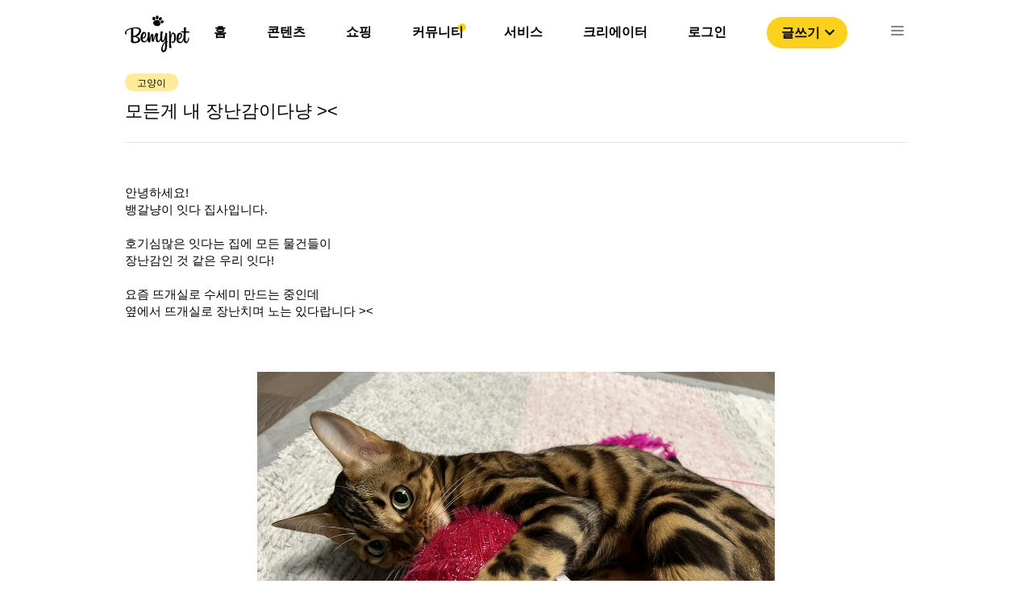

--- FILE ---
content_type: text/html; charset=utf-8
request_url: https://bemypet.kr/lounge/78147
body_size: 8010
content:
<!DOCTYPE html><html><head><link rel="icon" href="/favicon.ico"/><link rel="apple-touch-icon" href="/icons/ICON_SHORTCUT.png"/><link rel="shortcut icon" href="/icons/ICON_SHORTCUT.png"/><script async="" src="https://pagead2.googlesyndication.com/pagead/js/adsbygoogle.js?client=ca-pub-4786722989459138" crossorigin="anonymous"></script><script>(function(w,d,s,l,i){w[l]=w[l]||[];w[l].push({'gtm.start':
                new Date().getTime(),event:'gtm.js'});var f=d.getElementsByTagName(s)[0],
                j=d.createElement(s),dl=l!='dataLayer'?'&l='+l:'';j.async=true;j.src=
                'https://www.googletagmanager.com/gtm.js?id='+i+dl;f.parentNode.insertBefore(j,f);
                })(window,document,'script','dataLayer','GTM-PNS8SVZ');</script><script type="text/javascript" src="https://static.nid.naver.com/js/naveridlogin_js_sdk_2.0.0.js" charSet="utf-8"></script><meta name="viewport" content="width=device-width"/><meta charSet="utf-8"/><title>모든게 내 장난감이다냥 &gt;&lt;</title><meta property="og:locale" content="ko_KR"/><meta property="og:site_name" content="비마이펫"/><meta property="og:type" content="article"/><meta property="og:url" content=""/><meta property="og:title" content="모든게 내 장난감이다냥 &gt;&lt;"/><meta property="og:image" content="https://bff-images.bemypet.kr/media/cache/61/0b/610bc310be70ea70ddac5c8b00dd02e5.jpg"/><meta property="og:description" content="안녕하세요! 뱅갈냥이 잇다 집사입니다. 호기심많은 잇다는 집에 모든 물건들이 장난감인…"/><meta property="og:image:width" content="1200"/><meta property="og:image:height" content="630"/><script type="application/ld+json">{
          "@context": "https://schema.org",
          "@type": "QAPage",
          "mainEntity": {
            "@type": "Question",
            "name": "모든게 내 장난감이다냥 ><",
            "text": "안녕하세요! 뱅갈냥이 잇다 집사입니다. 호기심많은 잇다는 집에 모든 물건들이 장난감인…",
            "answerCount": "6",
            "acceptedAnswer": {
              "@type": "Answer",
              "text": "야무지게 씹뜯맛즐 중이시네욬ㅋㅋㅋ",
              "upvoteCount": "0",
              "url": "https://bemypet.kr/qapage/detail/78147/#answers-34014"
          },
          "suggestedAnswer": [{"@type":"Answer","text":"진짜 무늬가 너무 멋있어요 ㅎㅎ","upvoteCount":"0","url":"https://bemypet.kr/qapage/detail/78147/#answers-33934"},{"@type":"Answer","text":"뱅갈 정말 매력 있오요!!","upvoteCount":"0","url":"https://bemypet.kr/qapage/detail/78147/#answers-33866"},{"@type":"Answer","text":"이 실은 내것이다!!! 라면서 뒷발차기를 할거 같아요!ㅎㅎㅎ","upvoteCount":"0","url":"https://bemypet.kr/qapage/detail/78147/#answers-33856"},{"@type":"Answer","text":"진짜 뒷발팡팡까지 하겠네용ㅋㅋ","upvoteCount":"0","url":"https://bemypet.kr/qapage/detail/78147/#answers-33850"},{"@type":"Answer","text":"ㅋㅋㅋㅋ실물고있는거너무귀여워요","upvoteCount":"0","url":"https://bemypet.kr/qapage/detail/78147/#answers-33843"}]
        }
      }</script><meta name="next-head-count" content="13"/><link rel="preload" href="/_next/static/css/c552b37c371c331c.css" as="style"/><link rel="stylesheet" href="/_next/static/css/c552b37c371c331c.css" data-n-g=""/><link rel="preload" href="/_next/static/css/bd8cccd06ec9dcca.css" as="style"/><link rel="stylesheet" href="/_next/static/css/bd8cccd06ec9dcca.css" data-n-p=""/><noscript data-n-css=""></noscript><script defer="" nomodule="" src="/_next/static/chunks/polyfills-5cd94c89d3acac5f.js"></script><script src="/_next/static/chunks/webpack-c19d07bd74f24b26.js" defer=""></script><script src="/_next/static/chunks/framework-47503b8bb4de6bb8.js" defer=""></script><script src="/_next/static/chunks/main-bdb52ca78900422f.js" defer=""></script><script src="/_next/static/chunks/pages/_app-3033711630aecef5.js" defer=""></script><script src="/_next/static/chunks/6455-b46a1dd975a248ae.js" defer=""></script><script src="/_next/static/chunks/7739-53d0649d14136c01.js" defer=""></script><script src="/_next/static/chunks/6260-1e9a69d38f60b80d.js" defer=""></script><script src="/_next/static/chunks/5675-aaa3f09955bb40bc.js" defer=""></script><script src="/_next/static/chunks/3196-8c6f14902403c9a4.js" defer=""></script><script src="/_next/static/chunks/7856-6c3ec050366e0337.js" defer=""></script><script src="/_next/static/chunks/7817-f5529c7cf7e212bb.js" defer=""></script><script src="/_next/static/chunks/1301-8e90b687b27cb5b2.js" defer=""></script><script src="/_next/static/chunks/8655-cc48712886269288.js" defer=""></script><script src="/_next/static/chunks/pages/lounge/%5Bid%5D-7e77a1755fbd09aa.js" defer=""></script><script src="/_next/static/x9oOcPlBmWnHrin3h-u1J/_buildManifest.js" defer=""></script><script src="/_next/static/x9oOcPlBmWnHrin3h-u1J/_ssgManifest.js" defer=""></script><script src="/_next/static/x9oOcPlBmWnHrin3h-u1J/_middlewareManifest.js" defer=""></script></head><body><noscript><iframe src="https://www.googletagmanager.com/ns.html?id=GTM-PNS8SVZ" height="0" width="0" style="display:none;visibility:hidden"></iframe></noscript><div id="__next"><div class="Header_headerArea__tufnp" id="headerSection_1"><header class="Header_headerContainer__m5wGA"><div class="Header_contents__f5njA"><img src="/image/bemypet-logo.svg" class="Header_headerLogo__yE0Pv"/><nav class="Header_headerList__D3V50"><ul><li class="Header_headerLi__6LLa5"><a class="Header_defaultMenu__SriQk" href="/">홈</a><div></div><div class="Header_default__IWNR1"><div class="popper_popperContainer__OLokH"><div class="popper_popperMenuList__Hk3b2"><a class="popper_popperTab__LvzGS"><style data-emotion="css 9rt8oq">.css-9rt8oq{-webkit-user-select:none;-moz-user-select:none;-ms-user-select:none;user-select:none;width:1em;height:1em;display:inline-block;fill:currentColor;-webkit-flex-shrink:0;-ms-flex-negative:0;flex-shrink:0;-webkit-transition:fill 200ms cubic-bezier(0.4, 0, 0.2, 1) 0ms;transition:fill 200ms cubic-bezier(0.4, 0, 0.2, 1) 0ms;font-size:1.5rem;color:#FCD11E;}</style><svg class="MuiSvgIcon-root MuiSvgIcon-fontSizeMedium css-9rt8oq" focusable="false" aria-hidden="true" viewBox="0 0 24 24" data-testid="TrendingDownIcon"><path d="m16 18 2.29-2.29-4.88-4.88-4 4L2 7.41 3.41 6l6 6 4-4 6.3 6.29L22 12v6z"></path></svg><div class="popper_popperMenu__8QpIV">제품 탐색</div></a><hr class="popper_popperMenuDivider__j1QQj"/><a target="_blank" rel="noopener noreferrer" href="https://store.bemypet.kr/" class="popper_popperTab__LvzGS"><img src="/icons/shop/SHOP_CAT_BTN.svg"/><div class="popper_popperMenu__8QpIV">비마이펫 스토어</div></a></div></div></div></li><li class="Header_headerLi__6LLa5"><a class="Header_defaultMenu__SriQk" href="/content">콘텐츠</a><div></div><div class="Header_default__IWNR1"><div class="popper_popperContainer__OLokH"><div class="popper_popperMenuList__Hk3b2"><a class="popper_popperTab__LvzGS"><style data-emotion="css 9rt8oq">.css-9rt8oq{-webkit-user-select:none;-moz-user-select:none;-ms-user-select:none;user-select:none;width:1em;height:1em;display:inline-block;fill:currentColor;-webkit-flex-shrink:0;-ms-flex-negative:0;flex-shrink:0;-webkit-transition:fill 200ms cubic-bezier(0.4, 0, 0.2, 1) 0ms;transition:fill 200ms cubic-bezier(0.4, 0, 0.2, 1) 0ms;font-size:1.5rem;color:#FCD11E;}</style><svg class="MuiSvgIcon-root MuiSvgIcon-fontSizeMedium css-9rt8oq" focusable="false" aria-hidden="true" viewBox="0 0 24 24" data-testid="TrendingDownIcon"><path d="m16 18 2.29-2.29-4.88-4.88-4 4L2 7.41 3.41 6l6 6 4-4 6.3 6.29L22 12v6z"></path></svg><div class="popper_popperMenu__8QpIV">제품 탐색</div></a><hr class="popper_popperMenuDivider__j1QQj"/><a target="_blank" rel="noopener noreferrer" href="https://store.bemypet.kr/" class="popper_popperTab__LvzGS"><img src="/icons/shop/SHOP_CAT_BTN.svg"/><div class="popper_popperMenu__8QpIV">비마이펫 스토어</div></a></div></div></div></li><li class="Header_headerLi__6LLa5"><a class="Header_defaultMenu__SriQk" href="/shopping/situation">쇼핑</a><div></div><div class="Header_shopPopper__4_A07"><div class="popper_popperContainer__OLokH"><div class="popper_popperMenuList__Hk3b2"><a class="popper_popperTab__LvzGS"><style data-emotion="css 9rt8oq">.css-9rt8oq{-webkit-user-select:none;-moz-user-select:none;-ms-user-select:none;user-select:none;width:1em;height:1em;display:inline-block;fill:currentColor;-webkit-flex-shrink:0;-ms-flex-negative:0;flex-shrink:0;-webkit-transition:fill 200ms cubic-bezier(0.4, 0, 0.2, 1) 0ms;transition:fill 200ms cubic-bezier(0.4, 0, 0.2, 1) 0ms;font-size:1.5rem;color:#FCD11E;}</style><svg class="MuiSvgIcon-root MuiSvgIcon-fontSizeMedium css-9rt8oq" focusable="false" aria-hidden="true" viewBox="0 0 24 24" data-testid="TrendingDownIcon"><path d="m16 18 2.29-2.29-4.88-4.88-4 4L2 7.41 3.41 6l6 6 4-4 6.3 6.29L22 12v6z"></path></svg><div class="popper_popperMenu__8QpIV">제품 탐색</div></a><hr class="popper_popperMenuDivider__j1QQj"/><a target="_blank" rel="noopener noreferrer" href="https://store.bemypet.kr/" class="popper_popperTab__LvzGS"><img src="/icons/shop/SHOP_CAT_BTN.svg"/><div class="popper_popperMenu__8QpIV">비마이펫 스토어</div></a></div></div></div></li><li class="Header_headerLi__6LLa5"><a class="Header_defaultMenu__SriQk" href="/community">커뮤니티</a><div class="Header_headerCircle__x9lE1"></div><div class="Header_default__IWNR1"><div class="popper_popperContainer__OLokH"><div class="popper_popperMenuList__Hk3b2"><a class="popper_popperTab__LvzGS"><style data-emotion="css 9rt8oq">.css-9rt8oq{-webkit-user-select:none;-moz-user-select:none;-ms-user-select:none;user-select:none;width:1em;height:1em;display:inline-block;fill:currentColor;-webkit-flex-shrink:0;-ms-flex-negative:0;flex-shrink:0;-webkit-transition:fill 200ms cubic-bezier(0.4, 0, 0.2, 1) 0ms;transition:fill 200ms cubic-bezier(0.4, 0, 0.2, 1) 0ms;font-size:1.5rem;color:#FCD11E;}</style><svg class="MuiSvgIcon-root MuiSvgIcon-fontSizeMedium css-9rt8oq" focusable="false" aria-hidden="true" viewBox="0 0 24 24" data-testid="TrendingDownIcon"><path d="m16 18 2.29-2.29-4.88-4.88-4 4L2 7.41 3.41 6l6 6 4-4 6.3 6.29L22 12v6z"></path></svg><div class="popper_popperMenu__8QpIV">제품 탐색</div></a><hr class="popper_popperMenuDivider__j1QQj"/><a target="_blank" rel="noopener noreferrer" href="https://store.bemypet.kr/" class="popper_popperTab__LvzGS"><img src="/icons/shop/SHOP_CAT_BTN.svg"/><div class="popper_popperMenu__8QpIV">비마이펫 스토어</div></a></div></div></div></li><li class="Header_headerLi__6LLa5"><a class="Header_defaultMenu__SriQk" href="https://tools.bemypet.kr/">서비스</a><div></div><div class="Header_default__IWNR1"><div class="popper_popperContainer__OLokH"><div class="popper_popperMenuList__Hk3b2"><a class="popper_popperTab__LvzGS"><style data-emotion="css 9rt8oq">.css-9rt8oq{-webkit-user-select:none;-moz-user-select:none;-ms-user-select:none;user-select:none;width:1em;height:1em;display:inline-block;fill:currentColor;-webkit-flex-shrink:0;-ms-flex-negative:0;flex-shrink:0;-webkit-transition:fill 200ms cubic-bezier(0.4, 0, 0.2, 1) 0ms;transition:fill 200ms cubic-bezier(0.4, 0, 0.2, 1) 0ms;font-size:1.5rem;color:#FCD11E;}</style><svg class="MuiSvgIcon-root MuiSvgIcon-fontSizeMedium css-9rt8oq" focusable="false" aria-hidden="true" viewBox="0 0 24 24" data-testid="TrendingDownIcon"><path d="m16 18 2.29-2.29-4.88-4.88-4 4L2 7.41 3.41 6l6 6 4-4 6.3 6.29L22 12v6z"></path></svg><div class="popper_popperMenu__8QpIV">제품 탐색</div></a><hr class="popper_popperMenuDivider__j1QQj"/><a target="_blank" rel="noopener noreferrer" href="https://store.bemypet.kr/" class="popper_popperTab__LvzGS"><img src="/icons/shop/SHOP_CAT_BTN.svg"/><div class="popper_popperMenu__8QpIV">비마이펫 스토어</div></a></div></div></div></li><li class="Header_headerLi__6LLa5"><a class="Header_defaultMenu__SriQk" href="/partnership">크리에이터</a><div></div><div class="Header_default__IWNR1"><div class="popper_popperContainer__OLokH"><div class="popper_popperMenuList__Hk3b2"><a class="popper_popperTab__LvzGS"><style data-emotion="css 9rt8oq">.css-9rt8oq{-webkit-user-select:none;-moz-user-select:none;-ms-user-select:none;user-select:none;width:1em;height:1em;display:inline-block;fill:currentColor;-webkit-flex-shrink:0;-ms-flex-negative:0;flex-shrink:0;-webkit-transition:fill 200ms cubic-bezier(0.4, 0, 0.2, 1) 0ms;transition:fill 200ms cubic-bezier(0.4, 0, 0.2, 1) 0ms;font-size:1.5rem;color:#FCD11E;}</style><svg class="MuiSvgIcon-root MuiSvgIcon-fontSizeMedium css-9rt8oq" focusable="false" aria-hidden="true" viewBox="0 0 24 24" data-testid="TrendingDownIcon"><path d="m16 18 2.29-2.29-4.88-4.88-4 4L2 7.41 3.41 6l6 6 4-4 6.3 6.29L22 12v6z"></path></svg><div class="popper_popperMenu__8QpIV">제품 탐색</div></a><hr class="popper_popperMenuDivider__j1QQj"/><a target="_blank" rel="noopener noreferrer" href="https://store.bemypet.kr/" class="popper_popperTab__LvzGS"><img src="/icons/shop/SHOP_CAT_BTN.svg"/><div class="popper_popperMenu__8QpIV">비마이펫 스토어</div></a></div></div></div></li><li class="Header_headerLi__6LLa5"><a class="Header_defaultMenu__SriQk" href="/login">로그인</a><div></div><div class="Header_default__IWNR1"><div class="popper_popperContainer__OLokH"><div class="popper_popperMenuList__Hk3b2"><a class="popper_popperTab__LvzGS"><style data-emotion="css 9rt8oq">.css-9rt8oq{-webkit-user-select:none;-moz-user-select:none;-ms-user-select:none;user-select:none;width:1em;height:1em;display:inline-block;fill:currentColor;-webkit-flex-shrink:0;-ms-flex-negative:0;flex-shrink:0;-webkit-transition:fill 200ms cubic-bezier(0.4, 0, 0.2, 1) 0ms;transition:fill 200ms cubic-bezier(0.4, 0, 0.2, 1) 0ms;font-size:1.5rem;color:#FCD11E;}</style><svg class="MuiSvgIcon-root MuiSvgIcon-fontSizeMedium css-9rt8oq" focusable="false" aria-hidden="true" viewBox="0 0 24 24" data-testid="TrendingDownIcon"><path d="m16 18 2.29-2.29-4.88-4.88-4 4L2 7.41 3.41 6l6 6 4-4 6.3 6.29L22 12v6z"></path></svg><div class="popper_popperMenu__8QpIV">제품 탐색</div></a><hr class="popper_popperMenuDivider__j1QQj"/><a target="_blank" rel="noopener noreferrer" href="https://store.bemypet.kr/" class="popper_popperTab__LvzGS"><img src="/icons/shop/SHOP_CAT_BTN.svg"/><div class="popper_popperMenu__8QpIV">비마이펫 스토어</div></a></div></div></div></li><li><button class="Header_writeBtn__UbVMU">글쓰기<style data-emotion="css vubbuv">.css-vubbuv{-webkit-user-select:none;-moz-user-select:none;-ms-user-select:none;user-select:none;width:1em;height:1em;display:inline-block;fill:currentColor;-webkit-flex-shrink:0;-ms-flex-negative:0;flex-shrink:0;-webkit-transition:fill 200ms cubic-bezier(0.4, 0, 0.2, 1) 0ms;transition:fill 200ms cubic-bezier(0.4, 0, 0.2, 1) 0ms;font-size:1.5rem;}</style><svg class="MuiSvgIcon-root MuiSvgIcon-fontSizeMedium css-vubbuv" focusable="false" aria-hidden="true" viewBox="0 0 24 24" data-testid="ExpandMoreOutlinedIcon"><path d="M16.59 8.59 12 13.17 7.41 8.59 6 10l6 6 6-6-1.41-1.41z"></path></svg></button></li><li><img src="/icons/ICON-24px-Menu.svg" class="Header_listImg__TkxHn"/></li></ul></nav></div><div class="TopMenu_menuList__AMnXb"><div class="TopMenu_menuWrapper__L1uFn"><div class="TopMenu_headerLi__K58vU"><a class="TopMenu_defaultMenu__gPZP3" href="/"><div>홈</div></a></div><div class="TopMenu_headerLi__K58vU"><a class="TopMenu_defaultMenu__gPZP3" href="/content"><div>콘텐츠</div></a></div><div class="TopMenu_headerLi__K58vU"><a class="TopMenu_defaultMenu__gPZP3" href="/shopping/situation"><div>쇼핑</div></a></div><div class="TopMenu_headerLi__K58vU"><a class="TopMenu_activeMenu__Vm4sT" href="/community"><div>커뮤니티</div></a></div><div class="TopMenu_headerLi__K58vU"><a class="TopMenu_defaultMenu__gPZP3" href="https://tools.bemypet.kr/"><div>서비스</div></a></div><div class="TopMenu_headerLi__K58vU"><a class="TopMenu_defaultMenu__gPZP3" href="/partnership"><div>크리에이터</div></a></div></div></div></header></div><nav class="Nav_NavContainerOff__peMCf"><div><div class="Nav_NavMenu__ycTIB"><img src="/image/bemypet-logo.svg" class="Nav_NavLogo__0OwzY"/><img src="/icons/ICON-24px-CLOSE1.svg" class="Nav_NavCloseBtn__WkiLr"/><div class="Nav_buttonWrapper__2EKT4"><button class="Nav_loginButton__fPKXF">로그인</button><button class="Nav_loginButton__fPKXF">글쓰기</button></div><div class="Nav_NavList__K5UDv"><ul><li class="Nav_listOn__oGZwZ"><div>콘텐츠</div><img src="/icons/ICON_NAV_OPEN.svg"/></li><div class="Nav_testWrapper__ugRq9"><ul class="Nav_subListWrapper__nnuae"><li class="Nav_subList__8Ny2L"><a href="/content">콘텐츠 탐색</a></li><li class="Nav_subList__8Ny2L"><a target="_blank" rel="noopener noreferrer" href="https://mypetlife.co.kr/">지식 정보 콘텐츠</a><img src="/icons/NAV_WINDOW_ICON.svg"/></li><li class="Nav_subList__8Ny2L"><a target="_blank" rel="noopener noreferrer" href="https://creators.mypetlife.co.kr/">크리에이터 콘텐츠</a><img src="/icons/NAV_WINDOW_ICON.svg"/></li></ul></div></ul><ul><li class="Nav_listOn__oGZwZ"><div>쇼핑</div><img src="/icons/ICON_NAV_OPEN.svg"/></li><div class="Nav_testWrapper__ugRq9"><ul class="Nav_subListWrapper__nnuae"><li class="Nav_subList__8Ny2L"><a href="/shopping/situation?pet_type=dog&amp;q=1&amp;p=20">제품 탐색</a></li><li class="Nav_subList__8Ny2L"><a target="_blank" rel="noopener noreferrer" href="https://store.bemypet.kr/">비마이펫 스토어</a><img src="/icons/NAV_WINDOW_ICON.svg"/></li><li class="Nav_subList__8Ny2L"><a target="_blank" rel="noopener noreferrer" href="https://cbh.bemypet.kr/">동물 등록 &amp; 외장칩 </a><img src="/icons/NAV_WINDOW_ICON.svg"/></li></ul></div></ul><ul><li class="Nav_listOn__oGZwZ"><a href="/qapage?p=1">커뮤니티</a></li><div class="Nav_testWrapper__ugRq9"><ul class="Nav_subListWrapper__nnuae"></ul></div></ul><ul><li class="Nav_listOn__oGZwZ"><a href="https://tools.bemypet.kr/">서비스</a></li><div class="Nav_testWrapper__ugRq9"><ul class="Nav_subListWrapper__nnuae"></ul></div></ul><ul><li class="Nav_listOn__oGZwZ"><a href="/partnership">크리에이터 서비스 </a></li><div class="Nav_testWrapper__ugRq9"><ul class="Nav_subListWrapper__nnuae"></ul></div></ul></div></div></div></nav><div><div class="mobileComment_mobileCommentWrapper__CeA9A"><div class="mobileComment_mobileImgWrapper__BF6GA"><div class="mobileComment_questionNoImgContainer__PVFQy"></div></div><div class="mobileComment_mobileCommentContent__pZ__T"><div class="mobileComment_mobileCommentInputWrapper___Y9q1"><form encType="multipart/form-data" class="mobileComment_fileUploadWrapper__UKYGN"><input type="file" id="mobileImgUpload" multiple="" accept="image/jpg,image/png,image/jpeg,image/gif"/></form><label for="mobileImgUpload"><img src="/icons/ICON_Mobile_Photo.svg"/></label><textarea placeholder="댓글을 입력해주세요"></textarea></div><button class="mobileComment_submitBtn__cxvu6">등록</button></div></div></div><div class="qaDetail_qaDetailContainer__GdYJp"><div class="qaDetail_qaDetailContent__ggrjL"><div class="qaDetail_qaDetailQuestion__AXVqt"><div class="qaDetail_qaDetailTitle__xKc9F"><div class="qaDetail_labelListWrapper__rSi0q"><button class="mylabel_activeLabel__g6GF1">고양이</button></div><h1 class="qaDetail_qaDetailTop__O4CyB">모든게 내 장난감이다냥 &gt;&lt;</h1></div><div class="qaDetail_qaDetailText__ClRN5">
안녕하세요! 
뱅갈냥이 잇다 집사입니다. 

호기심많은 잇다는 집에 모든 물건들이 
장난감인 것 같은 우리 잇다!

요즘 뜨개실로 수세미 만드는 중인데
옆에서 뜨개실로 장난치며 노는 있다랍니다 &gt;&lt;</div><div></div><div class="qaDetail_qaDetailImgBox__VzApc"><img class="img_loadingImage__9JqXG" src="https://bff-images.bemypet.kr/media/medias/all/742-image_picker_3A7488C7-15CA-4796-AB63-34EB0A2C649E-38721-00001EB0C4BEA04C.jpg"/><img class="img_loadingImage__9JqXG" src="https://bff-images.bemypet.kr/media/medias/all/111-image_picker_27A1EA22-42D2-4983-8AA6-C0B2F360E0A7-38721-00001EB0C46864E0.jpg"/></div><div class="qaDetail_qaDetailThumbBtnWrapper__DkZQc"><div class="thumbButton_thumbButtonWrapper__KMR7u"><div class="thumbButton_thumbButtonContainer__oH481"><style data-emotion="css 1k33q06">.css-1k33q06{-webkit-user-select:none;-moz-user-select:none;-ms-user-select:none;user-select:none;width:1em;height:1em;display:inline-block;fill:currentColor;-webkit-flex-shrink:0;-ms-flex-negative:0;flex-shrink:0;-webkit-transition:fill 200ms cubic-bezier(0.4, 0, 0.2, 1) 0ms;transition:fill 200ms cubic-bezier(0.4, 0, 0.2, 1) 0ms;font-size:1.25rem;}</style><svg class="MuiSvgIcon-root MuiSvgIcon-fontSizeSmall css-1k33q06" focusable="false" aria-hidden="true" viewBox="0 0 24 24" data-testid="ThumbUpOffAltIcon"><path d="m13.11 5.72-.57 2.89c-.12.59.04 1.2.42 1.66.38.46.94.73 1.54.73H20v1.08L17.43 18H9.34c-.18 0-.34-.16-.34-.34V9.82l4.11-4.1M14 2 7.59 8.41C7.21 8.79 7 9.3 7 9.83v7.83C7 18.95 8.05 20 9.34 20h8.1c.71 0 1.36-.37 1.72-.97l2.67-6.15c.11-.25.17-.52.17-.8V11c0-1.1-.9-2-2-2h-5.5l.92-4.65c.05-.22.02-.46-.08-.66-.23-.45-.52-.86-.88-1.22L14 2zM4 9H2v11h2c.55 0 1-.45 1-1v-9c0-.55-.45-1-1-1z"></path></svg><div class="thumbButton_defaultLabel__5qx4M">0</div></div><div class="thumbButton_thumbButtonContainer__oH481"><style data-emotion="css 1k33q06">.css-1k33q06{-webkit-user-select:none;-moz-user-select:none;-ms-user-select:none;user-select:none;width:1em;height:1em;display:inline-block;fill:currentColor;-webkit-flex-shrink:0;-ms-flex-negative:0;flex-shrink:0;-webkit-transition:fill 200ms cubic-bezier(0.4, 0, 0.2, 1) 0ms;transition:fill 200ms cubic-bezier(0.4, 0, 0.2, 1) 0ms;font-size:1.25rem;}</style><svg class="MuiSvgIcon-root MuiSvgIcon-fontSizeSmall css-1k33q06" focusable="false" aria-hidden="true" viewBox="0 0 24 24" data-testid="ThumbDownOffAltIcon"><path d="m10.89 18.28.57-2.89c.12-.59-.04-1.2-.42-1.66-.38-.46-.94-.73-1.54-.73H4v-1.08L6.57 6h8.09c.18 0 .34.16.34.34v7.84l-4.11 4.1M10 22l6.41-6.41c.38-.38.59-.89.59-1.42V6.34C17 5.05 15.95 4 14.66 4h-8.1c-.71 0-1.36.37-1.72.97l-2.67 6.15c-.11.25-.17.52-.17.8V13c0 1.1.9 2 2 2h5.5l-.92 4.65c-.05.22-.02.46.08.66.23.45.52.86.88 1.22L10 22zm10-7h2V4h-2c-.55 0-1 .45-1 1v9c0 .55.45 1 1 1z"></path></svg><div class="thumbButton_defaultLabel__5qx4M">0</div></div></div></div><div class="qaDetail_qaDetailInfo__SKGtj"><div><a class="qaDetail_infoWrapper__6_bKH" href="/profile/13491"><img src="https://bff-images.bemypet.kr/media/medias/profile_image/894-B9CCB6F31.jpeg"/><div><div class="qaDetail_qaDetailUser__A8sIb">온음</div><div class="qaDetail_qaDetailDate__3o03Q">2023.11.07</div></div></a></div></div></div><div class="qaDetail_qaDetailBar__tOqjr"></div><ins class="adsbygoogle" style="display:block" data-ad-client="ca-pub-4786722989459138" data-ad-slot="6986428526" data-ad-format="auto" data-full-width-responsive="true"></ins><div class="qaDetail_qaDetailAnswerWrapper__TJpOV"><div class="qaDetail_qaDetailTotal__wSReo">댓글 <!-- -->6</div><div class="qaDetail_qaDetailComment__7y1PJ"><div class="answer_qaAnswerInputWrapper___cOZ0"><textarea placeholder="댓글을 입력해주세요"></textarea><div class="answer_inputBtnWrapper__8hVzb"><div class="answer_questionImgContainer__oRcY2"></div><div class="answer_answerBtnContainer__VgUOs"><form encType="multipart/form-data"><input type="file" id="uploadFile" multiple="" accept="image/jpg,image/png,image/jpeg,image/gif" class="answer_fileUploadWrapper__Q0Qrd"/></form><div><label for="uploadFile" class="answer_photoBtn__J_YLl"><img src="/icons/ICON_Camera.png"/>사진첨부</label><button class="answer_submitBtn__lKInH">등록</button></div></div></div></div></div><div class="qaDetail_qaDetailAnswer__E9eTw" id="answers-34014"><div class="comment_qaDetailComment__guTi_"><div class="comment_qaCommentIdWrapper__u6F4S"><a class="comment_qaCommentAuthor__yDEgn" href="/profile/60614"><img src="https://bff-images.bemypet.kr/media/medias/profile_image/648-ss.jpg"/><div class="comment_qaCommentId__KG1dw">김뀨잉</div></a><div class="comment_qaCommentDate__ybhtU">2023.11.12</div></div><div class="comment_qaDetailImgNone__ngvPO"></div><div class="comment_qaComment__lgCZt">야무지게 씹뜯맛즐 중이시네욬ㅋㅋㅋ</div><div class="comment_commentInfo__OI8e5"><div><button name="comment" value="댓글" class="comment_qaDetailCommentBtn__LIh_l">댓글</button><button class="commentLabel_defaultLabel__JHgyL">좋아요 <!-- -->0</button><button class="commentLabel_defaultLabel__JHgyL">싫어요 <!-- -->0</button></div></div></div></div><div class="qaDetail_qaDetailAnswer__E9eTw" id="answers-33934"><div class="comment_qaDetailComment__guTi_"><div class="comment_qaCommentIdWrapper__u6F4S"><a class="comment_qaCommentAuthor__yDEgn" href="/profile/29091"><img src="https://bff-images.bemypet.kr/media/medias/profile_image/359-A0313EE3-092B-43E8-8929-AB4B0954F8B6.jpeg"/><div class="comment_qaCommentId__KG1dw">코댕이네</div></a><div class="comment_qaCommentDate__ybhtU">2023.11.11</div></div><div class="comment_qaDetailImgNone__ngvPO"></div><div class="comment_qaComment__lgCZt">진짜 무늬가 너무 멋있어요 ㅎㅎ</div><div class="comment_commentInfo__OI8e5"><div><button name="comment" value="댓글" class="comment_qaDetailCommentBtn__LIh_l">댓글</button><button class="commentLabel_defaultLabel__JHgyL">좋아요 <!-- -->0</button><button class="commentLabel_defaultLabel__JHgyL">싫어요 <!-- -->0</button></div></div></div></div><div class="qaDetail_qaDetailAnswer__E9eTw" id="answers-33866"><div class="comment_qaDetailComment__guTi_"><div class="comment_qaCommentIdWrapper__u6F4S"><a class="comment_qaCommentAuthor__yDEgn" href="/profile/66058"><img src="https://bff-images.bemypet.kr/media/medias/profile_image/864-image_picker_E5F2A474-52AB-4864-9205-1F8004BADE05-27960-00001B3E78E396E.jpg"/><div class="comment_qaCommentId__KG1dw">코코아빠</div></a><div class="comment_qaCommentDate__ybhtU">2023.11.08</div></div><div class="comment_qaDetailImgNone__ngvPO"></div><div class="comment_qaComment__lgCZt">뱅갈 정말 매력 있오요!!</div><div class="comment_commentInfo__OI8e5"><div><button name="comment" value="댓글" class="comment_qaDetailCommentBtn__LIh_l">댓글</button><button class="commentLabel_defaultLabel__JHgyL">좋아요 <!-- -->0</button><button class="commentLabel_defaultLabel__JHgyL">싫어요 <!-- -->0</button></div></div></div></div><div class="qaDetail_qaDetailAnswer__E9eTw" id="answers-33856"><div class="comment_qaDetailComment__guTi_"><div class="comment_qaCommentIdWrapper__u6F4S"><a class="comment_qaCommentAuthor__yDEgn" href="/profile/66121"><img src="https://bff-images.bemypet.kr/media/medias/profile_image/769-KakaoTalk_20230731_172410115.jpg"/><div class="comment_qaCommentId__KG1dw">삼둥마마</div></a><div class="comment_qaCommentDate__ybhtU">2023.11.08</div></div><div class="comment_qaDetailImgNone__ngvPO"></div><div class="comment_qaComment__lgCZt">이 실은 내것이다!!! 라면서 뒷발차기를 할거 같아요!ㅎㅎㅎ</div><div class="comment_commentInfo__OI8e5"><div><button name="comment" value="댓글" class="comment_qaDetailCommentBtn__LIh_l">댓글</button><button class="commentLabel_defaultLabel__JHgyL">좋아요 <!-- -->0</button><button class="commentLabel_defaultLabel__JHgyL">싫어요 <!-- -->0</button></div></div></div></div><div class="qaDetail_qaDetailAnswer__E9eTw" id="answers-33850"><div class="comment_qaDetailComment__guTi_"><div class="comment_qaCommentIdWrapper__u6F4S"><a class="comment_qaCommentAuthor__yDEgn" href="/profile/64865"><img src="/icons/profile/profile_1.svg"/><div class="comment_qaCommentId__KG1dw">춘식이</div></a><div class="comment_qaCommentDate__ybhtU">2023.11.08</div></div><div class="comment_qaDetailImgNone__ngvPO"></div><div class="comment_qaComment__lgCZt">진짜 뒷발팡팡까지 하겠네용ㅋㅋ</div><div class="comment_commentInfo__OI8e5"><div><button name="comment" value="댓글" class="comment_qaDetailCommentBtn__LIh_l">댓글</button><button class="commentLabel_defaultLabel__JHgyL">좋아요 <!-- -->0</button><button class="commentLabel_defaultLabel__JHgyL">싫어요 <!-- -->0</button></div></div></div></div><div class="qaDetail_qaDetailAnswer__E9eTw" id="answers-33843"><div class="comment_qaDetailComment__guTi_"><div class="comment_qaCommentIdWrapper__u6F4S"><a class="comment_qaCommentAuthor__yDEgn" href="/profile/62046"><img src="https://bff-images.bemypet.kr/media/medias/profile_image/693-KakaoTalk_20230606_222750033.png"/><div class="comment_qaCommentId__KG1dw">두둘콩</div></a><div class="comment_qaCommentDate__ybhtU">2023.11.07</div></div><div class="comment_qaDetailImgNone__ngvPO"></div><div class="comment_qaComment__lgCZt">ㅋㅋㅋㅋ실물고있는거너무귀여워요</div><div class="comment_commentInfo__OI8e5"><div><button name="comment" value="댓글" class="comment_qaDetailCommentBtn__LIh_l">댓글</button><button class="commentLabel_defaultLabel__JHgyL">좋아요 <!-- -->0</button><button class="commentLabel_defaultLabel__JHgyL">싫어요 <!-- -->0</button></div></div></div></div></div></div><div class="qaDetail_featuredList__ofYBa"><div class="featuredList_featuredListContainer__PIV3B"><div><img class="featuredList_listIcon__kt6bn" src="/icons/ICON_STAR.svg"/></div><div class="featuredList_listTitle__8uW1X">커뮤니티 인기글</div></div><div class="qaDetail_popularList__bY0xK"></div></div><div class="qaDetail_featuredList__ofYBa"><div class="featuredContents_featuredListContainer__UIbck"><div><img class="featuredContents_listIcon__EU34w" src="/icons/ICON_WHITE_STAR.svg"/></div><div class="featuredContents_listTitle__I5fYa">비마이펫 추천 콘텐츠</div></div><div class="qaDetail_popularContents__jNQlG"></div></div></div><footer class="Footer_FooterContainer__JSAoJ"><div class="Footer_FooterBlock__886Zp"> </div><div class="Footer_contents__ul6nm"><ul><li><a class="Footer_defaultMenu__fGlq0" href="https://corp.bemypet.kr">회사소개</a></li><li><a class="Footer_defaultMenu__fGlq0" href="https://corp.bemypet.kr/business">제휴제안</a></li><li><a class="Footer_defaultMenu__fGlq0" href="https://corp.bemypet.kr/tos">이용약관</a></li><li><a class="Footer_defaultMenu__fGlq0" href="https://corp.bemypet.kr/privacy-policy">개인정보처리방침</a></li><li><a class="Footer_defaultMenu__fGlq0" href="/partnership">크리에이터 신청</a></li></ul><ul><li><a target="_blank" rel="noopener noreferrer" href="https://instagram.com/bemypet.official"><img class="Footer_footerIcon__bo_UL" src="/icons/ICON_NEW_INSTAGRAM.png" srcSet="/icons/footer/M_FOOTER_INSTAGRAM.png 1x,/icons/footer/M_FOOTER_INSTAGRAM@2x.png 2x,/icons/footer/M_FOOTER_INSTAGRAM@3x.png 3x"/></a></li><li><a target="_blank" rel="noopener noreferrer" href="https://www.youtube.com/channel/UClljZ2pw3YZFVGq6EQgJVyQ"><img class="Footer_footerIcon__bo_UL" src="/icons/ICON_NEW_YOUTUBE.png" srcSet="/icons/footer/M_FOOTER_YOUTUBE.png 1x,/icons/footer/M_FOOTER_YOUTUBE@2x.png 2x,/icons/footer/M_FOOTER_YOUTUBE@3x.png 3x"/></a></li><li><a target="_blank" rel="noopener noreferrer" href="https://www.facebook.com/bemypetkr"><img class="Footer_footerIcon__bo_UL" src="/icons/ICON_NEW_FACEBOOK.png" srcSet="/icons/footer/M_FOOTER_FACEBOOK.png 1x,/icons/footer/M_FOOTER_FACEBOOK@2x.png 2x,/icons/footer/M_FOOTER_FACEBOOK@3x.png 3x"/></a></li><li><a target="_blank" rel="noopener noreferrer" href="https://play.google.com/store/apps/details?id=kr.bemypet.bemypet_main_app&amp;utm_source=mainwebsite&amp;utm_campaign=initial&amp;pcampaignid=pcampaignidMKT-Other-global-all-co-prtnr-py-PartBadge-Mar2515-1"><img class="Footer_footerIcon__bo_UL" src="/icons/ICON_NEW_GOOGLEPLAY.png" srcSet="/icons/footer/M_FOOTER_GOOGLE.png 1x,/icons/footer/M_FOOTER_GOOGLE@2x.png 2x,/icons/footer/M_FOOTER_GOOGLE@3x.png 3x"/></a></li><li><a target="_blank" rel="noopener noreferrer" href="https://apps.apple.com/kr/app/비마이펫-반려동물-지식정보-플랫폼/id1506523332?&amp;utm_source=mainwebsite&amp;utm_campaign=initial"><img class="Footer_footerIcon__bo_UL" src="/icons/ICON_NEW_APPLE.png" srcSet="/icons/footer/M_FOOTER_APPLE.png 1x,/icons/footer/M_FOOTER_APPLE@2x.png 2x,/icons/footer/M_FOOTER_APPLE@3x.png 3x"/></a></li></ul></div></footer></div><script id="__NEXT_DATA__" type="application/json">{"props":{"pageProps":{"questionData":{"id":78147,"title":"모든게 내 장난감이다냥 \u003e\u003c","comment_count":6,"content":"\n안녕하세요! \n뱅갈냥이 잇다 집사입니다. \n\n호기심많은 잇다는 집에 모든 물건들이 \n장난감인 것 같은 우리 잇다!\n\n요즘 뜨개실로 수세미 만드는 중인데\n옆에서 뜨개실로 장난치며 노는 있다랍니다 \u0026gt;\u0026lt;","excerpt":"안녕하세요! 뱅갈냥이 잇다 집사입니다. 호기심많은 잇다는 집에 모든 물건들이 장난감인…","attachment_video":{},"attachments":[{"id":47120,"source_category":"all","source_url":"https://bff-images.bemypet.kr/media/medias/all/742-image_picker_3A7488C7-15CA-4796-AB63-34EB0A2C649E-38721-00001EB0C4BEA04C.jpg","video_url":null,"video_proxy_url":null,"thumbnail_url":"https://bff-images.bemypet.kr/media/cache/61/0b/610bc310be70ea70ddac5c8b00dd02e5.jpg","sns_thumbnail_url":"https://bff-images.bemypet.kr/media/cache/be/26/be26133607b665fe972b58b68e2c048e.jpg","created_at":"2023-11-07T15:12:05.253950+09:00","updated_at":"2023-11-07T15:12:05.253996+09:00"},{"id":47121,"source_category":"all","source_url":"https://bff-images.bemypet.kr/media/medias/all/111-image_picker_27A1EA22-42D2-4983-8AA6-C0B2F360E0A7-38721-00001EB0C46864E0.jpg","video_url":null,"video_proxy_url":null,"thumbnail_url":"https://bff-images.bemypet.kr/media/cache/66/54/66542455f7092cc154a43bedbef07d32.jpg","sns_thumbnail_url":"https://bff-images.bemypet.kr/media/cache/d3/6f/d36ff122274b8e11315e6695ada7c5bc.jpg","created_at":"2023-11-07T15:12:06.122154+09:00","updated_at":"2023-11-07T15:12:06.122199+09:00"}],"video_status":"COMPLETED","author":{"id":13491,"name":"온음","profile_image":{"source_url":"https://bff-images.bemypet.kr/media/medias/profile_image/894-B9CCB6F31.jpeg","thumbnail_url":"https://bff-images.bemypet.kr/media/cache/b1/07/b1079e11f899f04e8f63b28aabf2a212.jpg"},"vet":null},"category":{"id":9,"name":"고양이"},"tags":[],"created_at":"2023-11-07T15:12:06.130213+09:00","updated_at":"2023-11-07T15:12:07.148625+09:00","deleted_at":null,"view_count":42,"upvoted_users":[],"downvoted_users":[],"upvote":0,"downvote":0,"featured_media":{"id":47120,"source_category":"all","source_url":"https://bff-images.bemypet.kr/media/medias/all/742-image_picker_3A7488C7-15CA-4796-AB63-34EB0A2C649E-38721-00001EB0C4BEA04C.jpg","video_url":null,"video_proxy_url":null,"thumbnail_url":"https://bff-images.bemypet.kr/media/cache/61/0b/610bc310be70ea70ddac5c8b00dd02e5.jpg","sns_thumbnail_url":"https://bff-images.bemypet.kr/media/cache/be/26/be26133607b665fe972b58b68e2c048e.jpg","created_at":"2023-11-07T15:12:05.253950+09:00","updated_at":"2023-11-07T15:12:05.253996+09:00"},"distribution":null,"community_breed":null},"answerData":[{"id":34014,"content":"야무지게 씹뜯맛즐 중이시네욬ㅋㅋㅋ","attachments":[],"author":{"id":60614,"name":"김뀨잉","profile_image":{"source_url":"https://bff-images.bemypet.kr/media/medias/profile_image/648-ss.jpg","thumbnail_url":"https://bff-images.bemypet.kr/media/cache/d4/0b/d40b3ee4f33d46b230199e13b36d4418.jpg"},"vet":null},"upvote":0,"downvote":0,"parent":null,"parent_id":null,"upvoted_users":[],"downvoted_users":[],"created_at":"2023-11-12T22:41:50.504944+09:00","updated_at":"2023-11-12T22:41:50.504978+09:00","deleted_at":null},{"id":33934,"content":"진짜 무늬가 너무 멋있어요 ㅎㅎ","attachments":[],"author":{"id":29091,"name":"코댕이네","profile_image":{"source_url":"https://bff-images.bemypet.kr/media/medias/profile_image/359-A0313EE3-092B-43E8-8929-AB4B0954F8B6.jpeg","thumbnail_url":"https://bff-images.bemypet.kr/media/cache/50/9e/509e629c6990b04eb91a67f8281d19e8.jpg"},"vet":null},"upvote":0,"downvote":0,"parent":null,"parent_id":null,"upvoted_users":[],"downvoted_users":[],"created_at":"2023-11-11T13:55:28.102718+09:00","updated_at":"2023-11-11T13:55:28.102756+09:00","deleted_at":null},{"id":33866,"content":"뱅갈 정말 매력 있오요!!","attachments":[],"author":{"id":66058,"name":"코코아빠","profile_image":{"source_url":"https://bff-images.bemypet.kr/media/medias/profile_image/864-image_picker_E5F2A474-52AB-4864-9205-1F8004BADE05-27960-00001B3E78E396E.jpg","thumbnail_url":"https://bff-images.bemypet.kr/media/cache/ce/d4/ced4b1bb5b5b8114df03671af953aec0.jpg"},"vet":null},"upvote":0,"downvote":0,"parent":null,"parent_id":null,"upvoted_users":[],"downvoted_users":[],"created_at":"2023-11-08T17:39:13.764405+09:00","updated_at":"2023-11-08T17:39:13.764446+09:00","deleted_at":null},{"id":33856,"content":"이 실은 내것이다!!! 라면서 뒷발차기를 할거 같아요!ㅎㅎㅎ","attachments":[],"author":{"id":66121,"name":"삼둥마마","profile_image":{"source_url":"https://bff-images.bemypet.kr/media/medias/profile_image/769-KakaoTalk_20230731_172410115.jpg","thumbnail_url":"https://bff-images.bemypet.kr/media/cache/ed/9d/ed9d3a75bd337f1bdf8b8789082c94e9.jpg"},"vet":null},"upvote":0,"downvote":0,"parent":null,"parent_id":null,"upvoted_users":[],"downvoted_users":[],"created_at":"2023-11-08T15:16:27.351584+09:00","updated_at":"2023-11-08T15:16:27.351627+09:00","deleted_at":null},{"id":33850,"content":"진짜 뒷발팡팡까지 하겠네용ㅋㅋ","attachments":[],"author":{"id":64865,"name":"춘식이","profile_image":null,"vet":null},"upvote":0,"downvote":0,"parent":null,"parent_id":null,"upvoted_users":[],"downvoted_users":[],"created_at":"2023-11-08T11:03:47.181714+09:00","updated_at":"2023-11-08T11:03:47.181754+09:00","deleted_at":null},{"id":33843,"content":"ㅋㅋㅋㅋ실물고있는거너무귀여워요","attachments":[],"author":{"id":62046,"name":"두둘콩","profile_image":{"source_url":"https://bff-images.bemypet.kr/media/medias/profile_image/693-KakaoTalk_20230606_222750033.png","thumbnail_url":"https://bff-images.bemypet.kr/media/cache/69/02/690292a792a565321b7e21975f835c8e.jpg"},"vet":null},"upvote":0,"downvote":0,"parent":null,"parent_id":null,"upvoted_users":[],"downvoted_users":[],"created_at":"2023-11-08T08:58:29.419750+09:00","updated_at":"2023-11-08T08:58:29.419789+09:00","deleted_at":null}],"postId":"78147"},"__N_SSP":true},"page":"/lounge/[id]","query":{"id":"78147"},"buildId":"x9oOcPlBmWnHrin3h-u1J","isFallback":false,"gssp":true,"scriptLoader":[]}</script></body></html>

--- FILE ---
content_type: text/html; charset=utf-8
request_url: https://www.google.com/recaptcha/api2/aframe
body_size: 269
content:
<!DOCTYPE HTML><html><head><meta http-equiv="content-type" content="text/html; charset=UTF-8"></head><body><script nonce="9YVY1RWNqMVvrbVZYMG0Tg">/** Anti-fraud and anti-abuse applications only. See google.com/recaptcha */ try{var clients={'sodar':'https://pagead2.googlesyndication.com/pagead/sodar?'};window.addEventListener("message",function(a){try{if(a.source===window.parent){var b=JSON.parse(a.data);var c=clients[b['id']];if(c){var d=document.createElement('img');d.src=c+b['params']+'&rc='+(localStorage.getItem("rc::a")?sessionStorage.getItem("rc::b"):"");window.document.body.appendChild(d);sessionStorage.setItem("rc::e",parseInt(sessionStorage.getItem("rc::e")||0)+1);localStorage.setItem("rc::h",'1769819597194');}}}catch(b){}});window.parent.postMessage("_grecaptcha_ready", "*");}catch(b){}</script></body></html>

--- FILE ---
content_type: text/css; charset=utf-8
request_url: https://bemypet.kr/_next/static/css/f95f4fd56bec3f20.css
body_size: 705
content:
.input_inputContainer__1ypW_{position:relative;width:480px;height:96px;margin:0 auto;padding:24px 0;overflow:hidden}@media only screen and (max-width:1024px){.input_inputContainer__1ypW_{width:480px;padding:24px 0}}@media only screen and (max-width:768px){.input_inputContainer__1ypW_{width:328px;height:72px;padding:16px 0}}.input_inputContainer__1ypW_ .input_searchInput__SF1GC{width:100%;height:50px;line-height:50px;border:2px solid #fcd11e;border-radius:24px;padding:0 48px;font-size:16px;letter-spacing:0;text-align:left}@media only screen and (max-width:768px){.input_inputContainer__1ypW_ .input_searchInput__SF1GC{-webkit-transform:scale(.8);transform:scale(.8);-webkit-transform-origin:left top;transform-origin:left top;margin-bottom:-10px;width:123.33%;height:49px;line-height:49px;padding:0 51px;font-size:16px}}.input_inputContainer__1ypW_ .input_searchInputImg__T1BVk{position:absolute;top:50%;-webkit-transform:translateY(-50%);transform:translateY(-50%);width:24px;height:24px;left:15px;cursor:pointer;z-index:2}@media only screen and (max-width:768px){.input_inputContainer__1ypW_ .input_searchInputImg__T1BVk{width:18px;height:18px;left:16px}}.input_inputContainer__1ypW_ .input_searchCloseImg__pCyjs{position:absolute;top:39%;width:24px;height:24px;right:15px;cursor:pointer}@media only screen and (max-width:768px){.input_inputContainer__1ypW_ .input_searchCloseImg__pCyjs{width:18px;height:18px}}.mainContent_mainContentBox__shdST{position:relative;cursor:pointer}.mainContent_mainImg__dWbCy{border-radius:8px;object-fit:cover}.mainContent_mainContent__w_Buk{margin-top:15px;padding:0 6px}@media only screen and (max-width:768px){.mainContent_mainContent__w_Buk{padding:0 5px}}.mainContent_mainContent__w_Buk .mainContent_mainTitle__8iW62{display:-webkit-box;text-align:left;color:#090909;overflow:hidden;text-overflow:ellipsis;-webkit-line-clamp:2;-webkit-box-orient:vertical;font-size:18px;margin-bottom:8px}@media only screen and (max-width:768px){.mainContent_mainContent__w_Buk .mainContent_mainTitle__8iW62{font-size:14px}}.mainContent_mainContent__w_Buk .mainContent_mainAuthor__kKyGl{color:#868688;font-size:13px}.mainContent_mainExcerptWrapper__dAsyv{display:flex;align-items:center;justify-items:center;padding:20px;background-color:#eee;border-radius:8px;height:300px;overflow:hidden}.mainContent_mainExcerptContent__3_HUD{display:-webkit-box;-webkit-line-clamp:5;-webkit-box-orient:vertical;overflow:hidden}.button_btnContainer__MjN_K{margin-top:40px;margin-bottom:70px}@media only screen and (max-width:768px){.button_btnContainer__MjN_K{margin-bottom:0}}.button_btnContainer__MjN_K .button_moreBtn__0aLKN{width:330px;height:40px;background-color:#fcd11e;border-radius:21px;border:none;margin:0 auto;display:block;cursor:pointer;font-weight:700}@media only screen and (max-width:1024px){.button_btnContainer__MjN_K .button_moreBtn__0aLKN{width:330px}}@media only screen and (max-width:768px){.button_btnContainer__MjN_K .button_moreBtn__0aLKN{width:174px;height:30px;font-size:11px;line-height:13px}}.main_searchContainer__DoJ0u{padding-top:134px;width:100%;min-height:calc(100vh - 52px);position:relative}.main_contents__NGg5K{margin:0 auto 40px;text-align:center;max-width:1024px}@media only screen and (max-width:768px){.main_contents__NGg5K{max-width:360px}}.main_contents__NGg5K img{width:120px;height:74px}.main_mainContents__GXYBn{max-width:1024px;margin:0 auto;padding:0 27px}@media only screen and (max-width:768px){.main_mainContents__GXYBn{padding:0 16px}}.main_mainContents__GXYBn .main_mainTitle__nxOQS{margin-bottom:45px;text-align:center;font-size:23px}.main_mainContents__GXYBn .main_mainGridContainer__xl9yt{display:grid;grid-template-columns:repeat(2,1fr);grid-row-gap:30px;row-gap:30px;grid-column-gap:30px;-webkit-column-gap:30px;column-gap:30px;margin-bottom:20px}@media only screen and (max-width:768px){.main_mainContents__GXYBn .main_mainGridContainer__xl9yt{grid-template-columns:repeat(1,1fr)}}

--- FILE ---
content_type: application/javascript; charset=utf-8
request_url: https://bemypet.kr/_next/static/chunks/pages/shopping/situation-51961272ee10f24c.js
body_size: 5109
content:
(self.webpackChunk_N_E=self.webpackChunk_N_E||[]).push([[1618],{29238:function(e,t,n){e.exports=window.DOMPurify||(window.DOMPurify=n(27856).default||n(27856))},54993:function(e,t,n){(window.__NEXT_P=window.__NEXT_P||[]).push(["/shopping/situation",function(){return n(95292)}])},95292:function(e,t,n){"use strict";n.r(t),n.d(t,{__N_SSP:function(){return ie},default:function(){return oe}});var r=n(85893),a=n(67294),i=n(11163),o=n(88767),c=n(2804),u=n(42546),s=n(41664),l=n(85518),d=(n(53481),n(9320),n(73745)),f=n(81963),g=n.n(f);function m(e,t,n){return t in e?Object.defineProperty(e,t,{value:n,enumerable:!0,configurable:!0,writable:!0}):e[t]=n,e}function v(e,t){return function(e){if(Array.isArray(e))return e}(e)||function(e,t){var n=[],r=!0,a=!1,i=void 0;try{for(var o,c=e[Symbol.iterator]();!(r=(o=c.next()).done)&&(n.push(o.value),!t||n.length!==t);r=!0);}catch(u){a=!0,i=u}finally{try{r||null==c.return||c.return()}finally{if(a)throw i}}return n}(e,t)||function(){throw new TypeError("Invalid attempt to destructure non-iterable instance")}()}var p=function(e){var t,n=e.categoryData,o=(0,i.useRouter)(),u=(0,a.useState)(!1),f=u[0],p=u[1],y=(0,a.useState)(null===(t=n[0])||void 0===t?void 0:t.id),h=(y[0],y[1]),_=(0,c.sJ)(d.mb),b=v((0,c.FV)(d.mv),2),x=b[0],j=b[1],w=(0,a.useState)(0),C=w[0],N=w[1],S=(0,a.useState)(0),O=S[0],P=S[1],q=(0,a.useRef)(document),I=function(e){h(e);var t=n.filter((function(t){return t.id==e}));j(function(e){for(var t=1;t<arguments.length;t++){var n=null!=arguments[t]?arguments[t]:{},r=Object.keys(n);"function"===typeof Object.getOwnPropertySymbols&&(r=r.concat(Object.getOwnPropertySymbols(n).filter((function(e){return Object.getOwnPropertyDescriptor(n,e).enumerable})))),r.forEach((function(t){m(e,t,n[t])}))}return e}({},x,{category:e,detail:t[0].product_categories[0].id,name:t[0].name,image:t[0].image_url}))},T=function(e,t){var n=this,r=null;return function(a){var i=n;r||(r=setTimeout((function(){e.call(i,a),r=null}),t))}}((function(){var e=window.pageYOffset;p(0!==e&&e-O>=0),P(e)}),50);(0,a.useEffect)((function(){return q.current.addEventListener("scroll",T),function(){return q.current.removeEventListener("scroll",T)}}),[O]);var D=function(){N(window.scrollY||document.documentElement.scrollTop)};return(0,a.useEffect)((function(){window.addEventListener("scroll",D)})),(0,a.useEffect)((function(){var e=o.query.q;"undefined"!==e&&h(e)}),[o.query.q]),(0,r.jsx)(r.Fragment,{children:(0,r.jsx)("div",{className:l.tq?(g().desktopHeader,f?g().hide:g().show):C<380?g().desktopHeader:g().scroll,children:(0,r.jsx)("nav",{className:g().contentHeaderWrapper,children:(0,r.jsx)("div",{className:g().contentHeaderBox,children:(0,r.jsx)("ul",{className:g().contentHeaderList,children:n.map((function(e){var t;return(0,r.jsx)("li",{onClick:function(){return I(e.id)},className:g().contentHeaderItem,children:(0,r.jsx)(s.default,{href:"".concat(o.pathname,"?pet_type=").concat(_,"&q=").concat(e.id,"&p=").concat(e.product_categories&&(null===(t=e.product_categories[0])||void 0===t?void 0:t.id)),children:(0,r.jsxs)("a",{className:o.query.q==e.id?g().activeMenu:g().defaultMenu,children:[(0,r.jsx)("img",{className:g().menuImg,src:l.tq?e.mobile_image_url:e.image_url}),(0,r.jsxs)("div",{className:g().menuName,children:[e.name,(0,r.jsx)("div",{className:o.query.q==e.id?g().headerCircle:null})]})]})})},e.id)}))})})})})})},y=n(2766),h=n(30719),_=n(92652),b=n.n(_),x=function(e){var t=e.bannerData,n=(0,a.useRef)(),i=(0,a.useState)(0),o=i[0],c=i[1];return(0,a.useEffect)((function(){n.current.slideTo(0,0,!1)}),[t]),(0,r.jsxs)("div",{className:b().bannerContainer,children:[(0,r.jsx)(h.tq,{slidesPerView:1,onBeforeInit:function(e){n.current=e},onSlideChange:function(e){return c(e.activeIndex)},className:b().bannerContents,children:t&&t.map((function(e,t){return(0,r.jsx)(h.o5,{children:(0,r.jsxs)("a",{href:e.link,target:"_blank",rel:"noopener noreferrer",children:[(0,r.jsx)("div",{className:b().imgWrapper,children:(0,r.jsx)("img",{src:e.source_url,className:b().bannerImg})}),(0,r.jsx)("div",{className:b().bannerTitle,dangerouslySetInnerHTML:{__html:DOMPurify.sanitize(e.title)}})]})},t)}))}),t&&t.length>1&&(0,r.jsxs)("div",{className:b().navigationContainer,children:[(0,r.jsx)("button",{className:0===o?b().default:b().active,onClick:function(){var e;return null===(e=n.current)||void 0===e?void 0:e.slidePrev()},children:(0,r.jsx)("img",{src:0===o?"/icons/shop/mobile_default_prev.svg":"/icons/shop/mobile_active_prev.svg"})}),(0,r.jsx)("button",{className:o===t.length-1?b().default:b().active,onClick:function(){var e;return null===(e=n.current)||void 0===e?void 0:e.slideNext()},children:(0,r.jsx)("img",{src:o===t.length-1?"/icons/shop/mobile_default_next.svg":"/icons/shop/mobile_active_next.svg"})})]})]})},j=n(71911),w=(n(30687),n(92178)),C=n.n(w);function N(e,t,n){return t in e?Object.defineProperty(e,t,{value:n,enumerable:!0,configurable:!0,writable:!0}):e[t]=n,e}function S(e,t){return function(e){if(Array.isArray(e))return e}(e)||function(e,t){var n=[],r=!0,a=!1,i=void 0;try{for(var o,c=e[Symbol.iterator]();!(r=(o=c.next()).done)&&(n.push(o.value),!t||n.length!==t);r=!0);}catch(u){a=!0,i=u}finally{try{r||null==c.return||c.return()}finally{if(a)throw i}}return n}(e,t)||function(){throw new TypeError("Invalid attempt to destructure non-iterable instance")}()}var O=function(e){var t=e.categoryData,n=e.scroll,o=(0,i.useRouter)(),u=S((0,c.FV)(d.mv),2),s=u[0],l=u[1],f=(0,a.useState)([]),g=f[0],m=f[1];(0,a.useEffect)((function(){var e=o.query.q;if(void 0!==e&&t.length>0){var n,r=null===(n=t.filter((function(t){return t.id==Number(e)}))[0])||void 0===n?void 0:n.product_categories;m(r)}}),[o.query]);var v=function(e){l(function(e){for(var t=1;t<arguments.length;t++){var n=null!=arguments[t]?arguments[t]:{},r=Object.keys(n);"function"===typeof Object.getOwnPropertySymbols&&(r=r.concat(Object.getOwnPropertySymbols(n).filter((function(e){return Object.getOwnPropertyDescriptor(n,e).enumerable})))),r.forEach((function(t){N(e,t,n[t])}))}return e}({},s,{detail:e})),o.push("".concat(o.pathname,"?pet_type=").concat(o.query.pet_type,"&q=").concat(o.query.q,"&p=").concat(e)).then((function(){return window.scrollTo({top:n.current.offsetTop})}))};return(0,r.jsx)("div",{className:C().situationCategoryContainer,children:(0,r.jsx)(h.tq,{slidesPerView:"auto",spaceBetween:10,pagination:{clickable:!0},modules:[j.W_],freeMode:!0,className:C().mySwiper,children:g&&g.map((function(e){return(0,r.jsx)(h.o5,{onClick:function(){return v(e.id)},className:C().categoryContainer,children:(0,r.jsx)("div",{className:s.detail==e.id?C().category:C().default,children:e.name})},e.id)}))})})},P=n(62375),q=n(4834),I=n(65073),T=n(15281),D=n.n(T),E=function(e){var t=e.category,n=(0,a.useState)(!1),i=n[0],o=n[1];(0,a.useEffect)((function(){return window.addEventListener("scroll",c),function(){window.removeEventListener("scroll",c)}}),[]);var c=function(e,t){var n=this,r=null;return function(a){var i=n;r||(r=setTimeout((function(){e.call(i,a),r=null}),t))}}((function(){window.scrollY>1e3?o(!0):o(!1)}),200);return(0,r.jsx)(r.Fragment,{children:i&&(0,r.jsx)("div",{className:D().scrollTopContainer,onClick:function(){window.scrollTo({top:t.current.offsetTop,behavior:"smooth"})},children:(0,r.jsx)("img",{src:"/icons/shop/SHOP_upwardIcon.svg",className:D().scrollTopImg})})})},H=n(75029),F=n(56736),k=n.n(F);function L(e,t,n){return t in e?Object.defineProperty(e,t,{value:n,enumerable:!0,configurable:!0,writable:!0}):e[t]=n,e}function R(e,t){return function(e){if(Array.isArray(e))return e}(e)||function(e,t){var n=[],r=!0,a=!1,i=void 0;try{for(var o,c=e[Symbol.iterator]();!(r=(o=c.next()).done)&&(n.push(o.value),!t||n.length!==t);r=!0);}catch(u){a=!0,i=u}finally{try{r||null==c.return||c.return()}finally{if(a)throw i}}return n}(e,t)||function(){throw new TypeError("Invalid attempt to destructure non-iterable instance")}()}var M=function(e){var t=e.bannerData,n=e.isLoading,o=e.categoryData,u=e.productFilters,s=e.status,l=e.situationData,f=e.isFetchingNextPage,g=e.fetchNextPage,m=((0,i.useRouter)(),(0,a.useRef)(null)),v=(0,a.useRef)(null),p=(0,a.useState)("\uc778\uae30\uc21c"),y=(p[0],p[1]),h=R((0,c.FV)(d.mv),2),_=h[0],b=h[1],j=R((0,c.FV)(d.jp),2),w=j[0],C=(j[1],(0,a.useState)(!1)),N=C[0],S=C[1];(0,a.useEffect)((function(){null!=sessionStorage.getItem("shop")&&("1"==sessionStorage.getItem("shop")?(sessionStorage.removeItem("shop"),window.scrollTo({top:0})):"0"!==w&&setTimeout((function(){S(!0),setTimeout((function(){window.scrollTo({top:Number(w)}),setTimeout((function(){S(!1)}),500)}),500)}),0))}),[]);var T=function(e){var t=e.target.value;y(t),b(function(e){for(var t=1;t<arguments.length;t++){var n=null!=arguments[t]?arguments[t]:{},r=Object.keys(n);"function"===typeof Object.getOwnPropertySymbols&&(r=r.concat(Object.getOwnPropertySymbols(n).filter((function(e){return Object.getOwnPropertyDescriptor(n,e).enumerable})))),r.forEach((function(t){L(e,t,n[t])}))}return e}({},_,{ordering:t}))};return(0,H.S)({target:v,onIntersect:function(e){return R(e,1)[0].isIntersecting&&g()}}),(0,r.jsxs)(r.Fragment,{children:[N&&(0,r.jsx)(I.Z,{}),(0,r.jsx)(E,{category:m}),(0,r.jsx)(x,{bannerData:t}),(0,r.jsxs)("div",{className:k().mobileContentWrap,children:[n?(0,r.jsx)("div",{}):(0,r.jsx)("div",{ref:m,children:(0,r.jsx)(O,{categoryData:o,scroll:m})}),(0,r.jsx)("div",{className:k().mobileProductFilterContainer,children:u.map((function(e,t){return(0,r.jsx)("span",{className:k().mobileProductFilterList,children:(0,r.jsx)(q.Z,{id:e,name:"productFilterMobile",value:e,htmlFor:e,label:e,checked:_.ordering===e,onChange:T})},t)}))}),"loading"===s&&(0,r.jsx)("div",{}),"error"===s&&(0,r.jsx)("div",{}),"success"===s&&l.pages.map((function(e,t){return(0,r.jsx)("div",{className:k().mobileSituationCardList,children:e.results.map((function(e){return(0,r.jsx)(a.Fragment,{children:(0,r.jsx)(P.Z,{data:e})},e.id)}))},t)})),(0,r.jsx)("div",{ref:v}),f&&(0,r.jsx)("div",{})]})]})},W=n(29238),A=n.n(W),V=n(77858),B=n.n(V),Z=function(e){var t=e.bannerData,n=(0,a.useRef)(),i=(0,a.useState)(0),o=i[0],c=i[1];return(0,a.useEffect)((function(){n.current.slideTo(0,0,!1)}),[t]),(0,r.jsxs)("div",{className:B().bannerContainer,children:[(0,r.jsx)(h.tq,{slidesPerView:1,onBeforeInit:function(e){n.current=e},onSlideChange:function(e){return c(e.activeIndex)},className:B().bannerContents,children:t&&t.map((function(e,t){return(0,r.jsx)(h.o5,{children:(0,r.jsxs)("a",{href:e.link,target:"_blank",rel:"noopener noreferrer",children:[(0,r.jsx)("div",{className:B().imgWrapper,children:(0,r.jsx)("img",{src:e.source_url,className:B().bannerImg})}),(0,r.jsx)("div",{className:B().bannerTitle,dangerouslySetInnerHTML:{__html:A().sanitize(e.title)}})]})},t)}))}),t&&t.length>1&&(0,r.jsxs)("div",{className:B().navigationContainer,children:[(0,r.jsx)("button",{className:0===o?B().default:B().active,onClick:function(){var e;return null===(e=n.current)||void 0===e?void 0:e.slidePrev()},children:(0,r.jsx)("img",{src:0===o?"/icons/shop/default_prev.svg":"/icons/shop/active_prev.svg"})}),(0,r.jsxs)("button",{className:o===t.length-1?B().default:B().active,onClick:function(){var e;return null===(e=n.current)||void 0===e?void 0:e.slideNext()},children:[" ",(0,r.jsx)("img",{src:o===t.length-1?"/icons/shop/default_next.svg":"/icons/shop/active_next.svg"})]})]})]})},z=n(86138),K=n.n(z);function Y(e,t,n){return t in e?Object.defineProperty(e,t,{value:n,enumerable:!0,configurable:!0,writable:!0}):e[t]=n,e}function Q(e,t){return function(e){if(Array.isArray(e))return e}(e)||function(e,t){var n=[],r=!0,a=!1,i=void 0;try{for(var o,c=e[Symbol.iterator]();!(r=(o=c.next()).done)&&(n.push(o.value),!t||n.length!==t);r=!0);}catch(u){a=!0,i=u}finally{try{r||null==c.return||c.return()}finally{if(a)throw i}}return n}(e,t)||function(){throw new TypeError("Invalid attempt to destructure non-iterable instance")}()}var U=function(e){var t=e.categoryData,n=(0,i.useRouter)(),o=Q((0,c.FV)(d.mv),2),u=o[0],s=o[1],l=(0,a.useState)([]),f=l[0],g=l[1];(0,a.useEffect)((function(){var e=n.query.q;if(void 0!==e&&t.length>0){var r,a=null===(r=t.filter((function(t){return t.id==Number(e)}))[0])||void 0===r?void 0:r.product_categories;g(a)}}),[n.query]);var m=function(e){s(function(e){for(var t=1;t<arguments.length;t++){var n=null!=arguments[t]?arguments[t]:{},r=Object.keys(n);"function"===typeof Object.getOwnPropertySymbols&&(r=r.concat(Object.getOwnPropertySymbols(n).filter((function(e){return Object.getOwnPropertyDescriptor(n,e).enumerable})))),r.forEach((function(t){Y(e,t,n[t])}))}return e}({},u,{detail:e})),n.push("".concat(n.pathname,"?pet_type=").concat(n.query.pet_type,"&q=").concat(n.query.q,"&p=").concat(e))};return(0,r.jsx)("div",{className:K().situationCategoryContainer,children:(0,r.jsx)(h.tq,{slidesPerView:"auto",spaceBetween:10,pagination:{clickable:!0},modules:[j.W_],freeMode:!0,className:K().mySwiper,children:f&&f.map((function(e){return(0,r.jsx)(h.o5,{onClick:function(){return m(e.id)},className:K().categoryContainer,children:(0,r.jsx)("div",{className:u.detail==e.id?K().category:K().default,children:e.name})},e.id)}))})})},X=n(16746),J=function(e){var t,n=e.category,i=e.list,o=(0,a.useState)(!1),c=o[0],u=o[1];(0,a.useEffect)((function(){if(0==i.current.scrollTop&&u(!1),i.current)return i.current.addEventListener("scroll",s),function(){var e;null===(e=i.current)||void 0===e||e.removeEventListener("scroll",s)}}),[null===(t=i.current)||void 0===t?void 0:t.scrollHeight]);var s=function(e,t){var n=this,r=null;return function(a){var i=n;r||(r=setTimeout((function(){e.call(i,a),r=null}),t))}}((function(){var e;(null===(e=i.current)||void 0===e?void 0:e.scrollHeight)>600?u(!0):u(!1)}),200);return(0,r.jsx)(r.Fragment,{children:c&&(0,r.jsx)("div",{className:D().scrollTopContainer,onClick:function(){i.current.scrollTo({top:n,behavior:"smooth"})},children:(0,r.jsx)("img",{src:"/icons/shop/SHOP_upwardIcon.svg",className:D().scrollTopImg})})})};function G(e,t,n){return t in e?Object.defineProperty(e,t,{value:n,enumerable:!0,configurable:!0,writable:!0}):e[t]=n,e}function $(e,t){return function(e){if(Array.isArray(e))return e}(e)||function(e,t){var n=[],r=!0,a=!1,i=void 0;try{for(var o,c=e[Symbol.iterator]();!(r=(o=c.next()).done)&&(n.push(o.value),!t||n.length!==t);r=!0);}catch(u){a=!0,i=u}finally{try{r||null==c.return||c.return()}finally{if(a)throw i}}return n}(e,t)||function(){throw new TypeError("Invalid attempt to destructure non-iterable instance")}()}var ee=function(e){var t=e.bannerData,n=e.isLoading,o=e.categoryData,u=e.productFilters,s=e.status,l=e.situationData,f=e.isFetchingNextPage,g=e.fetchNextPage,m=((0,i.useRouter)(),(0,a.useRef)(null)),v=(0,a.useRef)(null),p=(0,a.useRef)(null),y=(0,a.useRef)(null),h=(0,a.useState)("\uc778\uae30\uc21c"),_=(h[0],h[1]),b=$((0,c.FV)(d.mv),2),x=b[0],j=b[1],w=$((0,c.FV)(d.jp),2),C=w[0],N=(w[1],$((0,c.FV)(d.f1),2)),S=N[0],O=(N[1],(0,a.useState)(!1)),T=O[0],D=O[1];(0,a.useEffect)((function(){null!=sessionStorage.getItem("shop")&&("1"==sessionStorage.getItem("shop")?(sessionStorage.removeItem("shop"),window.scrollTo({top:0})):"0"!==C&&setTimeout((function(){D(!0),window.scrollTo({top:Number(C)}),setTimeout((function(){v.current.scrollTo({top:S}),setTimeout((function(){D(!1)}),500)}),500)}),0))}),[]);var E=function(e){var t=e.target.value;_(t),j(function(e){for(var t=1;t<arguments.length;t++){var n=null!=arguments[t]?arguments[t]:{},r=Object.keys(n);"function"===typeof Object.getOwnPropertySymbols&&(r=r.concat(Object.getOwnPropertySymbols(n).filter((function(e){return Object.getOwnPropertyDescriptor(n,e).enumerable})))),r.forEach((function(t){G(e,t,n[t])}))}return e}({},x,{ordering:t}))};return function(e){var t=e.target,n=e.onIntersect,r=e.root,i=e.rootMargin,o=void 0===i?"10px":i,c=e.threshold,u=void 0===c?.5:c;(0,a.useEffect)((function(){var e;return t&&t.current&&(e=new IntersectionObserver(n,{root:r,rootMargin:o,threshold:u})).observe(t.current),function(){return e&&e.disconnect()}}),[t,o,u,r,t])}({target:m,onIntersect:function(e){return $(e,1)[0].isIntersecting&&g()},root:v.current}),(0,r.jsxs)(r.Fragment,{children:[T&&(0,r.jsx)(I.Z,{}),(0,r.jsx)(J,{category:p,list:v}),(0,r.jsxs)("div",{className:k().contentWrap,children:[(0,r.jsx)("div",{className:k().bannerWrap,children:(0,r.jsx)(Z,{bannerData:t})}),(0,r.jsx)("div",{className:k().situationList,ref:v,children:(0,r.jsxs)("div",{className:k().situationWrap,ref:y,children:[n?(0,r.jsx)("div",{}):(0,r.jsx)("div",{ref:p,children:(0,r.jsx)(U,{categoryData:o})}),(0,r.jsx)("div",{className:k().productFilterContainer,children:u.map((function(e,t){return(0,r.jsx)("span",{className:k().productFilterList,children:(0,r.jsx)(q.Z,{id:e,name:"productFilter",value:e,htmlFor:e,label:e,checked:x.ordering===e,onChange:E})},t)}))}),(0,r.jsxs)("div",{className:k().situationCardList,children:["loading"===s&&(0,r.jsx)("div",{}),"error"===s&&(0,r.jsx)("div",{}),"success"===s&&l.pages.map((function(e,t){return(0,r.jsx)(a.Fragment,{children:e.results.map((function(e){return(0,r.jsx)(a.Fragment,{children:(0,r.jsx)(P.Z,{data:e,content:v})},e.id)}))},t)}))]}),(0,r.jsx)("div",{ref:m}),f&&(0,r.jsx)(X.Z,{})]})})]})]})},te=n(62166);function ne(e,t,n){return t in e?Object.defineProperty(e,t,{value:n,enumerable:!0,configurable:!0,writable:!0}):e[t]=n,e}function re(e){for(var t=1;t<arguments.length;t++){var n=null!=arguments[t]?arguments[t]:{},r=Object.keys(n);"function"===typeof Object.getOwnPropertySymbols&&(r=r.concat(Object.getOwnPropertySymbols(n).filter((function(e){return Object.getOwnPropertyDescriptor(n,e).enumerable})))),r.forEach((function(t){ne(e,t,n[t])}))}return e}function ae(e,t){return function(e){if(Array.isArray(e))return e}(e)||function(e,t){var n=[],r=!0,a=!1,i=void 0;try{for(var o,c=e[Symbol.iterator]();!(r=(o=c.next()).done)&&(n.push(o.value),!t||n.length!==t);r=!0);}catch(u){a=!0,i=u}finally{try{r||null==c.return||c.return()}finally{if(a)throw i}}return n}(e,t)||function(){throw new TypeError("Invalid attempt to destructure non-iterable instance")}()}var ie=!0,oe=function(e){var t=e.pet_type,n=e.cate,s=(0,i.useRouter)(),l=["\uc778\uae30\uc21c","\ucd5c\uc2e0\uc21c","\ub0ae\uc740 \uac00\uaca9\uc21c","\ub192\uc740 \uac00\uaca9\uc21c"],f=(0,c.sJ)(d.mb),g=(0,c.sJ)(d.EH),m=ae((0,c.FV)(d.cI),2),v=m[0],h=m[1],_=ae((0,c.FV)(d.mv),2),b=_[0],x=_[1];(0,a.useEffect)((function(){var e=s.query.pet_type;if(s.query.p&&s.query.q&&void 0!==e){var t="dog"==e?"\uac15\uc544\uc9c0":"\uace0\uc591\uc774";x(re({},b,{category:Number(s.query.q),detail:Number(s.query.p)})),h(re({},v,{petType:t}))}}),[s.query]);var j=(0,o.useQuery)(["viewData",{pet:f}],(function(){return(0,u.Dw)(f)}),{enabled:!!f,keepPreviousData:!0,refetchOnWindowFocus:!1,onSuccess:function(e){x(re({},b,{category:e[0].id,detail:e[0].product_categories[0].id,ordering:"\uc778\uae30\uc21c",name:e[0].name,image:e[0].image_url})),s.query.pet_type!==f?s.push("/shopping/situation?pet_type=".concat(f,"&q=").concat(e[0].id,"&p=").concat(e[0].product_categories[0].id)):s.push("/shopping/situation?pet_type=".concat(f,"&q=").concat(s.query.q?s.query.q:e[0].id,"&p=").concat(s.query.p?s.query.p:e[0].product_categories[0].id))}}),w=j.data,C=j.isLoading,N=(0,o.useQuery)(["bannerData",{categoryId:b.category}],(function(){return(0,u.gO)(b.category)}),{enabled:!!b.category,keepPreviousData:!0,refetchOnWindowFocus:!1,onSuccess:function(e){}}),S=N.data,O=(N.bannerLoading,(0,o.useInfiniteQuery)(["situationData",{category:b.category,subCategory:b.detail,ordering:g}],(function(e){var t=e.pageParam,n=void 0===t?0:t;return(0,u.Tq)(n,b.category,b.detail,g)}),{getNextPageParam:function(e){var t=e.next;if(t)return Number(new URL(t).searchParams.get("offset"))},enabled:!!g,refetchOnWindowFocus:!1})),P=O.data,q=(O.productLoading,O.status),I=O.fetchNextPage,T=O.isFetchingNextPage;return(0,r.jsxs)(r.Fragment,{children:[(0,r.jsx)(te.Z,{title:"".concat(t," ").concat(n," \ub54c \uaf2d \ud544\uc694\ud55c \uc81c\ud488 \ucd94\ucc9c | \ube44\ub9c8\uc774\ud3ab"),description:"".concat(t," ").concat(n," \uc5d0 \ub9de\ub294 \uc81c\ud488 \ubc0f \ube0c\ub79c\ub4dc\ub97c \ucd94\ucc9c\ub4dc\ub9bd\ub2c8\ub2e4")}),(0,r.jsxs)(y.Z,{children:[C?(0,r.jsx)("div",{}):(0,r.jsx)(p,{categoryData:w}),(0,r.jsxs)("div",{className:k().situationContents,children:[(0,r.jsx)(M,{bannerData:S,isLoading:C,categoryData:w,productFilters:l,status:q,isFetchingNextPage:T,situationData:P,fetchNextPage:I}),(0,r.jsx)(ee,{bannerData:S,isLoading:C,categoryData:w,productFilters:l,status:q,isFetchingNextPage:T,situationData:P,fetchNextPage:I})]})]})]})}},77858:function(e){e.exports={bannerContainer:"banner_bannerContainer__ZH90T",imgWrapper:"banner_imgWrapper__1wLGS",bannerImg:"banner_bannerImg__e2u1H",bannerTitle:"banner_bannerTitle___P7o6",navigationContainer:"banner_navigationContainer__axt2v",active:"banner_active__AISjg",default:"banner_default__gzeSo"}},92652:function(e){e.exports={bannerContainer:"mobileBanner_bannerContainer__SKstg",imgWrapper:"mobileBanner_imgWrapper__Q8KLz",bannerImg:"mobileBanner_bannerImg__9iy2k",bannerTitle:"mobileBanner_bannerTitle__UCbef",navigationContainer:"mobileBanner_navigationContainer__cDlNv",active:"mobileBanner_active__3A_ZN",default:"mobileBanner_default__IHiuj"}},92178:function(e){e.exports={situationCategoryContainer:"mobileSituationCategory_situationCategoryContainer__zbEIY",mySwiper:"mobileSituationCategory_mySwiper__aRN7O",categoryContainer:"mobileSituationCategory_categoryContainer___RlfL",category:"mobileSituationCategory_category__Dl73D",default:"mobileSituationCategory_default__nGCg7"}},86138:function(e){e.exports={situationCategoryContainer:"situationCategory_situationCategoryContainer__SYVKV",mySwiper:"situationCategory_mySwiper__UwmMN",categoryContainer:"situationCategory_categoryContainer__Utcx4",category:"situationCategory_category__RBAZk",default:"situationCategory_default__nofZx"}},81963:function(e){e.exports={show:"situationCategoryHeader_show__jsKru",hide:"situationCategoryHeader_hide__wMKPu",desktopHeader:"situationCategoryHeader_desktopHeader__EMaRm",scroll:"situationCategoryHeader_scroll___48Aw",contentHeaderWrapper:"situationCategoryHeader_contentHeaderWrapper__iREIl",contentHeaderBox:"situationCategoryHeader_contentHeaderBox__nPXbY",contentHeaderList:"situationCategoryHeader_contentHeaderList__qwpDQ",contentHeaderItem:"situationCategoryHeader_contentHeaderItem__mhzFt",defaultMenu:"situationCategoryHeader_defaultMenu__kXSRr",menuImg:"situationCategoryHeader_menuImg__4r3Dh",testImg:"situationCategoryHeader_testImg__Kqe63",activeMenu:"situationCategoryHeader_activeMenu__5_OyP",menuName:"situationCategoryHeader_menuName__s7H_S",headerCircle:"situationCategoryHeader_headerCircle__lHLhe"}},30687:function(){},9320:function(){}},function(e){e.O(0,[5675,7856,1301,8883,9774,2888,179],(function(){return t=54993,e(e.s=t);var t}));var t=e.O();_N_E=t}]);

--- FILE ---
content_type: application/javascript; charset=utf-8
request_url: https://bemypet.kr/_next/static/chunks/7856-6c3ec050366e0337.js
body_size: 8170
content:
(self.webpackChunk_N_E=self.webpackChunk_N_E||[]).push([[7856],{27856:function(e){e.exports=function(){"use strict";function e(t){return(e="function"==typeof Symbol&&"symbol"==typeof Symbol.iterator?function(e){return typeof e}:function(e){return e&&"function"==typeof Symbol&&e.constructor===Symbol&&e!==Symbol.prototype?"symbol":typeof e})(t)}function t(e,n){return(t=Object.setPrototypeOf||function(e,t){return e.__proto__=t,e})(e,n)}function n(){if("undefined"===typeof Reflect||!Reflect.construct)return!1;if(Reflect.construct.sham)return!1;if("function"===typeof Proxy)return!0;try{return Boolean.prototype.valueOf.call(Reflect.construct(Boolean,[],(function(){}))),!0}catch(e){return!1}}function r(e,o,a){return(r=n()?Reflect.construct:function(e,n,r){var o=[null];o.push.apply(o,n);var a=new(Function.bind.apply(e,o));return r&&t(a,r.prototype),a}).apply(null,arguments)}function o(e){return a(e)||i(e)||l(e)||u()}function a(e){if(Array.isArray(e))return c(e)}function i(e){if("undefined"!==typeof Symbol&&null!=e[Symbol.iterator]||null!=e["@@iterator"])return Array.from(e)}function l(e,t){if(e){if("string"===typeof e)return c(e,t);var n=Object.prototype.toString.call(e).slice(8,-1);return"Object"===n&&e.constructor&&(n=e.constructor.name),"Map"===n||"Set"===n?Array.from(e):"Arguments"===n||/^(?:Ui|I)nt(?:8|16|32)(?:Clamped)?Array$/.test(n)?c(e,t):void 0}}function c(e,t){(null==t||t>e.length)&&(t=e.length);for(var n=0,r=new Array(t);n<t;n++)r[n]=e[n];return r}function u(){throw new TypeError("Invalid attempt to spread non-iterable instance.\nIn order to be iterable, non-array objects must have a [Symbol.iterator]() method.")}var s=Object.hasOwnProperty,m=Object.setPrototypeOf,f=Object.isFrozen,p=Object.getPrototypeOf,d=Object.getOwnPropertyDescriptor,h=Object.freeze,g=Object.seal,y=Object.create,b="undefined"!==typeof Reflect&&Reflect,v=b.apply,T=b.construct;v||(v=function(e,t,n){return e.apply(t,n)}),h||(h=function(e){return e}),g||(g=function(e){return e}),T||(T=function(e,t){return r(e,o(t))});var N=C(Array.prototype.forEach),E=C(Array.prototype.pop),A=C(Array.prototype.push),w=C(String.prototype.toLowerCase),k=C(String.prototype.match),x=C(String.prototype.replace),_=C(String.prototype.indexOf),S=C(String.prototype.trim),O=C(RegExp.prototype.test),D=R(TypeError);function C(e){return function(t){for(var n=arguments.length,r=new Array(n>1?n-1:0),o=1;o<n;o++)r[o-1]=arguments[o];return v(e,t,r)}}function R(e){return function(){for(var t=arguments.length,n=new Array(t),r=0;r<t;r++)n[r]=arguments[r];return T(e,n)}}function M(e,t){m&&m(e,null);for(var n=t.length;n--;){var r=t[n];if("string"===typeof r){var o=w(r);o!==r&&(f(t)||(t[n]=o),r=o)}e[r]=!0}return e}function L(e){var t,n=y(null);for(t in e)v(s,e,[t])&&(n[t]=e[t]);return n}function I(e,t){for(;null!==e;){var n=d(e,t);if(n){if(n.get)return C(n.get);if("function"===typeof n.value)return C(n.value)}e=p(e)}function r(e){return console.warn("fallback value for",e),null}return r}var F=h(["a","abbr","acronym","address","area","article","aside","audio","b","bdi","bdo","big","blink","blockquote","body","br","button","canvas","caption","center","cite","code","col","colgroup","content","data","datalist","dd","decorator","del","details","dfn","dialog","dir","div","dl","dt","element","em","fieldset","figcaption","figure","font","footer","form","h1","h2","h3","h4","h5","h6","head","header","hgroup","hr","html","i","img","input","ins","kbd","label","legend","li","main","map","mark","marquee","menu","menuitem","meter","nav","nobr","ol","optgroup","option","output","p","picture","pre","progress","q","rp","rt","ruby","s","samp","section","select","shadow","small","source","spacer","span","strike","strong","style","sub","summary","sup","table","tbody","td","template","textarea","tfoot","th","thead","time","tr","track","tt","u","ul","var","video","wbr"]),H=h(["svg","a","altglyph","altglyphdef","altglyphitem","animatecolor","animatemotion","animatetransform","circle","clippath","defs","desc","ellipse","filter","font","g","glyph","glyphref","hkern","image","line","lineargradient","marker","mask","metadata","mpath","path","pattern","polygon","polyline","radialgradient","rect","stop","style","switch","symbol","text","textpath","title","tref","tspan","view","vkern"]),U=h(["feBlend","feColorMatrix","feComponentTransfer","feComposite","feConvolveMatrix","feDiffuseLighting","feDisplacementMap","feDistantLight","feFlood","feFuncA","feFuncB","feFuncG","feFuncR","feGaussianBlur","feImage","feMerge","feMergeNode","feMorphology","feOffset","fePointLight","feSpecularLighting","feSpotLight","feTile","feTurbulence"]),z=h(["animate","color-profile","cursor","discard","fedropshadow","font-face","font-face-format","font-face-name","font-face-src","font-face-uri","foreignobject","hatch","hatchpath","mesh","meshgradient","meshpatch","meshrow","missing-glyph","script","set","solidcolor","unknown","use"]),B=h(["math","menclose","merror","mfenced","mfrac","mglyph","mi","mlabeledtr","mmultiscripts","mn","mo","mover","mpadded","mphantom","mroot","mrow","ms","mspace","msqrt","mstyle","msub","msup","msubsup","mtable","mtd","mtext","mtr","munder","munderover"]),j=h(["maction","maligngroup","malignmark","mlongdiv","mscarries","mscarry","msgroup","mstack","msline","msrow","semantics","annotation","annotation-xml","mprescripts","none"]),P=h(["#text"]),G=h(["accept","action","align","alt","autocapitalize","autocomplete","autopictureinpicture","autoplay","background","bgcolor","border","capture","cellpadding","cellspacing","checked","cite","class","clear","color","cols","colspan","controls","controlslist","coords","crossorigin","datetime","decoding","default","dir","disabled","disablepictureinpicture","disableremoteplayback","download","draggable","enctype","enterkeyhint","face","for","headers","height","hidden","high","href","hreflang","id","inputmode","integrity","ismap","kind","label","lang","list","loading","loop","low","max","maxlength","media","method","min","minlength","multiple","muted","name","nonce","noshade","novalidate","nowrap","open","optimum","pattern","placeholder","playsinline","poster","preload","pubdate","radiogroup","readonly","rel","required","rev","reversed","role","rows","rowspan","spellcheck","scope","selected","shape","size","sizes","span","srclang","start","src","srcset","step","style","summary","tabindex","title","translate","type","usemap","valign","value","width","xmlns","slot"]),W=h(["accent-height","accumulate","additive","alignment-baseline","ascent","attributename","attributetype","azimuth","basefrequency","baseline-shift","begin","bias","by","class","clip","clippathunits","clip-path","clip-rule","color","color-interpolation","color-interpolation-filters","color-profile","color-rendering","cx","cy","d","dx","dy","diffuseconstant","direction","display","divisor","dur","edgemode","elevation","end","fill","fill-opacity","fill-rule","filter","filterunits","flood-color","flood-opacity","font-family","font-size","font-size-adjust","font-stretch","font-style","font-variant","font-weight","fx","fy","g1","g2","glyph-name","glyphref","gradientunits","gradienttransform","height","href","id","image-rendering","in","in2","k","k1","k2","k3","k4","kerning","keypoints","keysplines","keytimes","lang","lengthadjust","letter-spacing","kernelmatrix","kernelunitlength","lighting-color","local","marker-end","marker-mid","marker-start","markerheight","markerunits","markerwidth","maskcontentunits","maskunits","max","mask","media","method","mode","min","name","numoctaves","offset","operator","opacity","order","orient","orientation","origin","overflow","paint-order","path","pathlength","patterncontentunits","patterntransform","patternunits","points","preservealpha","preserveaspectratio","primitiveunits","r","rx","ry","radius","refx","refy","repeatcount","repeatdur","restart","result","rotate","scale","seed","shape-rendering","specularconstant","specularexponent","spreadmethod","startoffset","stddeviation","stitchtiles","stop-color","stop-opacity","stroke-dasharray","stroke-dashoffset","stroke-linecap","stroke-linejoin","stroke-miterlimit","stroke-opacity","stroke","stroke-width","style","surfacescale","systemlanguage","tabindex","targetx","targety","transform","transform-origin","text-anchor","text-decoration","text-rendering","textlength","type","u1","u2","unicode","values","viewbox","visibility","version","vert-adv-y","vert-origin-x","vert-origin-y","width","word-spacing","wrap","writing-mode","xchannelselector","ychannelselector","x","x1","x2","xmlns","y","y1","y2","z","zoomandpan"]),q=h(["accent","accentunder","align","bevelled","close","columnsalign","columnlines","columnspan","denomalign","depth","dir","display","displaystyle","encoding","fence","frame","height","href","id","largeop","length","linethickness","lspace","lquote","mathbackground","mathcolor","mathsize","mathvariant","maxsize","minsize","movablelimits","notation","numalign","open","rowalign","rowlines","rowspacing","rowspan","rspace","rquote","scriptlevel","scriptminsize","scriptsizemultiplier","selection","separator","separators","stretchy","subscriptshift","supscriptshift","symmetric","voffset","width","xmlns"]),Y=h(["xlink:href","xml:id","xlink:title","xml:space","xmlns:xlink"]),K=g(/\{\{[\w\W]*|[\w\W]*\}\}/gm),V=g(/<%[\w\W]*|[\w\W]*%>/gm),$=g(/^data-[\-\w.\u00B7-\uFFFF]/),X=g(/^aria-[\-\w]+$/),Z=g(/^(?:(?:(?:f|ht)tps?|mailto|tel|callto|cid|xmpp):|[^a-z]|[a-z+.\-]+(?:[^a-z+.\-:]|$))/i),J=g(/^(?:\w+script|data):/i),Q=g(/[\u0000-\u0020\u00A0\u1680\u180E\u2000-\u2029\u205F\u3000]/g),ee=g(/^html$/i),te=function(){return"undefined"===typeof window?null:window},ne=function(t,n){if("object"!==e(t)||"function"!==typeof t.createPolicy)return null;var r=null,o="data-tt-policy-suffix";n.currentScript&&n.currentScript.hasAttribute(o)&&(r=n.currentScript.getAttribute(o));var a="dompurify"+(r?"#"+r:"");try{return t.createPolicy(a,{createHTML:function(e){return e}})}catch(i){return console.warn("TrustedTypes policy "+a+" could not be created."),null}};function re(){var t=arguments.length>0&&void 0!==arguments[0]?arguments[0]:te(),n=function(e){return re(e)};if(n.version="2.3.8",n.removed=[],!t||!t.document||9!==t.document.nodeType)return n.isSupported=!1,n;var r=t.document,a=t.document,i=t.DocumentFragment,l=t.HTMLTemplateElement,c=t.Node,u=t.Element,s=t.NodeFilter,m=t.NamedNodeMap,f=void 0===m?t.NamedNodeMap||t.MozNamedAttrMap:m,p=t.HTMLFormElement,d=t.DOMParser,g=t.trustedTypes,y=u.prototype,b=I(y,"cloneNode"),v=I(y,"nextSibling"),T=I(y,"childNodes"),C=I(y,"parentNode");if("function"===typeof l){var R=a.createElement("template");R.content&&R.content.ownerDocument&&(a=R.content.ownerDocument)}var oe=ne(g,r),ae=oe?oe.createHTML(""):"",ie=a,le=ie.implementation,ce=ie.createNodeIterator,ue=ie.createDocumentFragment,se=ie.getElementsByTagName,me=r.importNode,fe={};try{fe=L(a).documentMode?a.documentMode:{}}catch(kt){}var pe={};n.isSupported="function"===typeof C&&le&&"undefined"!==typeof le.createHTMLDocument&&9!==fe;var de,he,ge=K,ye=V,be=$,ve=X,Te=J,Ne=Q,Ee=Z,Ae=null,we=M({},[].concat(o(F),o(H),o(U),o(B),o(P))),ke=null,xe=M({},[].concat(o(G),o(W),o(q),o(Y))),_e=Object.seal(Object.create(null,{tagNameCheck:{writable:!0,configurable:!1,enumerable:!0,value:null},attributeNameCheck:{writable:!0,configurable:!1,enumerable:!0,value:null},allowCustomizedBuiltInElements:{writable:!0,configurable:!1,enumerable:!0,value:!1}})),Se=null,Oe=null,De=!0,Ce=!0,Re=!1,Me=!1,Le=!1,Ie=!1,Fe=!1,He=!1,Ue=!1,ze=!1,Be=!0,je=!0,Pe=!1,Ge={},We=null,qe=M({},["annotation-xml","audio","colgroup","desc","foreignobject","head","iframe","math","mi","mn","mo","ms","mtext","noembed","noframes","noscript","plaintext","script","style","svg","template","thead","title","video","xmp"]),Ye=null,Ke=M({},["audio","video","img","source","image","track"]),Ve=null,$e=M({},["alt","class","for","id","label","name","pattern","placeholder","role","summary","title","value","style","xmlns"]),Xe="http://www.w3.org/1998/Math/MathML",Ze="http://www.w3.org/2000/svg",Je="http://www.w3.org/1999/xhtml",Qe=Je,et=!1,tt=["application/xhtml+xml","text/html"],nt="text/html",rt=null,ot=a.createElement("form"),at=function(e){return e instanceof RegExp||e instanceof Function},it=function(t){rt&&rt===t||(t&&"object"===e(t)||(t={}),t=L(t),Ae="ALLOWED_TAGS"in t?M({},t.ALLOWED_TAGS):we,ke="ALLOWED_ATTR"in t?M({},t.ALLOWED_ATTR):xe,Ve="ADD_URI_SAFE_ATTR"in t?M(L($e),t.ADD_URI_SAFE_ATTR):$e,Ye="ADD_DATA_URI_TAGS"in t?M(L(Ke),t.ADD_DATA_URI_TAGS):Ke,We="FORBID_CONTENTS"in t?M({},t.FORBID_CONTENTS):qe,Se="FORBID_TAGS"in t?M({},t.FORBID_TAGS):{},Oe="FORBID_ATTR"in t?M({},t.FORBID_ATTR):{},Ge="USE_PROFILES"in t&&t.USE_PROFILES,De=!1!==t.ALLOW_ARIA_ATTR,Ce=!1!==t.ALLOW_DATA_ATTR,Re=t.ALLOW_UNKNOWN_PROTOCOLS||!1,Me=t.SAFE_FOR_TEMPLATES||!1,Le=t.WHOLE_DOCUMENT||!1,He=t.RETURN_DOM||!1,Ue=t.RETURN_DOM_FRAGMENT||!1,ze=t.RETURN_TRUSTED_TYPE||!1,Fe=t.FORCE_BODY||!1,Be=!1!==t.SANITIZE_DOM,je=!1!==t.KEEP_CONTENT,Pe=t.IN_PLACE||!1,Ee=t.ALLOWED_URI_REGEXP||Ee,Qe=t.NAMESPACE||Je,t.CUSTOM_ELEMENT_HANDLING&&at(t.CUSTOM_ELEMENT_HANDLING.tagNameCheck)&&(_e.tagNameCheck=t.CUSTOM_ELEMENT_HANDLING.tagNameCheck),t.CUSTOM_ELEMENT_HANDLING&&at(t.CUSTOM_ELEMENT_HANDLING.attributeNameCheck)&&(_e.attributeNameCheck=t.CUSTOM_ELEMENT_HANDLING.attributeNameCheck),t.CUSTOM_ELEMENT_HANDLING&&"boolean"===typeof t.CUSTOM_ELEMENT_HANDLING.allowCustomizedBuiltInElements&&(_e.allowCustomizedBuiltInElements=t.CUSTOM_ELEMENT_HANDLING.allowCustomizedBuiltInElements),de=de=-1===tt.indexOf(t.PARSER_MEDIA_TYPE)?nt:t.PARSER_MEDIA_TYPE,he="application/xhtml+xml"===de?function(e){return e}:w,Me&&(Ce=!1),Ue&&(He=!0),Ge&&(Ae=M({},o(P)),ke=[],!0===Ge.html&&(M(Ae,F),M(ke,G)),!0===Ge.svg&&(M(Ae,H),M(ke,W),M(ke,Y)),!0===Ge.svgFilters&&(M(Ae,U),M(ke,W),M(ke,Y)),!0===Ge.mathMl&&(M(Ae,B),M(ke,q),M(ke,Y))),t.ADD_TAGS&&(Ae===we&&(Ae=L(Ae)),M(Ae,t.ADD_TAGS)),t.ADD_ATTR&&(ke===xe&&(ke=L(ke)),M(ke,t.ADD_ATTR)),t.ADD_URI_SAFE_ATTR&&M(Ve,t.ADD_URI_SAFE_ATTR),t.FORBID_CONTENTS&&(We===qe&&(We=L(We)),M(We,t.FORBID_CONTENTS)),je&&(Ae["#text"]=!0),Le&&M(Ae,["html","head","body"]),Ae.table&&(M(Ae,["tbody"]),delete Se.tbody),h&&h(t),rt=t)},lt=M({},["mi","mo","mn","ms","mtext"]),ct=M({},["foreignobject","desc","title","annotation-xml"]),ut=M({},["title","style","font","a","script"]),st=M({},H);M(st,U),M(st,z);var mt=M({},B);M(mt,j);var ft=function(e){var t=C(e);t&&t.tagName||(t={namespaceURI:Je,tagName:"template"});var n=w(e.tagName),r=w(t.tagName);return e.namespaceURI===Ze?t.namespaceURI===Je?"svg"===n:t.namespaceURI===Xe?"svg"===n&&("annotation-xml"===r||lt[r]):Boolean(st[n]):e.namespaceURI===Xe?t.namespaceURI===Je?"math"===n:t.namespaceURI===Ze?"math"===n&&ct[r]:Boolean(mt[n]):e.namespaceURI===Je&&!(t.namespaceURI===Ze&&!ct[r])&&!(t.namespaceURI===Xe&&!lt[r])&&!mt[n]&&(ut[n]||!st[n])},pt=function(e){A(n.removed,{element:e});try{e.parentNode.removeChild(e)}catch(kt){try{e.outerHTML=ae}catch(kt){e.remove()}}},dt=function(e,t){try{A(n.removed,{attribute:t.getAttributeNode(e),from:t})}catch(kt){A(n.removed,{attribute:null,from:t})}if(t.removeAttribute(e),"is"===e&&!ke[e])if(He||Ue)try{pt(t)}catch(kt){}else try{t.setAttribute(e,"")}catch(kt){}},ht=function(e){var t,n;if(Fe)e="<remove></remove>"+e;else{var r=k(e,/^[\r\n\t ]+/);n=r&&r[0]}"application/xhtml+xml"===de&&(e='<html xmlns="http://www.w3.org/1999/xhtml"><head></head><body>'+e+"</body></html>");var o=oe?oe.createHTML(e):e;if(Qe===Je)try{t=(new d).parseFromString(o,de)}catch(kt){}if(!t||!t.documentElement){t=le.createDocument(Qe,"template",null);try{t.documentElement.innerHTML=et?"":o}catch(kt){}}var i=t.body||t.documentElement;return e&&n&&i.insertBefore(a.createTextNode(n),i.childNodes[0]||null),Qe===Je?se.call(t,Le?"html":"body")[0]:Le?t.documentElement:i},gt=function(e){return ce.call(e.ownerDocument||e,e,s.SHOW_ELEMENT|s.SHOW_COMMENT|s.SHOW_TEXT,null,!1)},yt=function(e){return e instanceof p&&("string"!==typeof e.nodeName||"string"!==typeof e.textContent||"function"!==typeof e.removeChild||!(e.attributes instanceof f)||"function"!==typeof e.removeAttribute||"function"!==typeof e.setAttribute||"string"!==typeof e.namespaceURI||"function"!==typeof e.insertBefore)},bt=function(t){return"object"===e(c)?t instanceof c:t&&"object"===e(t)&&"number"===typeof t.nodeType&&"string"===typeof t.nodeName},vt=function(e,t,r){pe[e]&&N(pe[e],(function(e){e.call(n,t,r,rt)}))},Tt=function(e){var t;if(vt("beforeSanitizeElements",e,null),yt(e))return pt(e),!0;if(O(/[\u0080-\uFFFF]/,e.nodeName))return pt(e),!0;var r=he(e.nodeName);if(vt("uponSanitizeElement",e,{tagName:r,allowedTags:Ae}),e.hasChildNodes()&&!bt(e.firstElementChild)&&(!bt(e.content)||!bt(e.content.firstElementChild))&&O(/<[/\w]/g,e.innerHTML)&&O(/<[/\w]/g,e.textContent))return pt(e),!0;if("select"===r&&O(/<template/i,e.innerHTML))return pt(e),!0;if(!Ae[r]||Se[r]){if(!Se[r]&&Et(r)){if(_e.tagNameCheck instanceof RegExp&&O(_e.tagNameCheck,r))return!1;if(_e.tagNameCheck instanceof Function&&_e.tagNameCheck(r))return!1}if(je&&!We[r]){var o=C(e)||e.parentNode,a=T(e)||e.childNodes;if(a&&o)for(var i=a.length-1;i>=0;--i)o.insertBefore(b(a[i],!0),v(e))}return pt(e),!0}return e instanceof u&&!ft(e)?(pt(e),!0):"noscript"!==r&&"noembed"!==r||!O(/<\/no(script|embed)/i,e.innerHTML)?(Me&&3===e.nodeType&&(t=e.textContent,t=x(t,ge," "),t=x(t,ye," "),e.textContent!==t&&(A(n.removed,{element:e.cloneNode()}),e.textContent=t)),vt("afterSanitizeElements",e,null),!1):(pt(e),!0)},Nt=function(e,t,n){if(Be&&("id"===t||"name"===t)&&(n in a||n in ot))return!1;if(Ce&&!Oe[t]&&O(be,t));else if(De&&O(ve,t));else if(!ke[t]||Oe[t]){if(!(Et(e)&&(_e.tagNameCheck instanceof RegExp&&O(_e.tagNameCheck,e)||_e.tagNameCheck instanceof Function&&_e.tagNameCheck(e))&&(_e.attributeNameCheck instanceof RegExp&&O(_e.attributeNameCheck,t)||_e.attributeNameCheck instanceof Function&&_e.attributeNameCheck(t))||"is"===t&&_e.allowCustomizedBuiltInElements&&(_e.tagNameCheck instanceof RegExp&&O(_e.tagNameCheck,n)||_e.tagNameCheck instanceof Function&&_e.tagNameCheck(n))))return!1}else if(Ve[t]);else if(O(Ee,x(n,Ne,"")));else if("src"!==t&&"xlink:href"!==t&&"href"!==t||"script"===e||0!==_(n,"data:")||!Ye[e])if(Re&&!O(Te,x(n,Ne,"")));else if(n)return!1;return!0},Et=function(e){return e.indexOf("-")>0},At=function(e){var t,r,o,a;vt("beforeSanitizeAttributes",e,null);var i=e.attributes;if(i){var l={attrName:"",attrValue:"",keepAttr:!0,allowedAttributes:ke};for(a=i.length;a--;){var c=t=i[a],u=c.name,s=c.namespaceURI;if(r="value"===u?t.value:S(t.value),o=he(u),l.attrName=o,l.attrValue=r,l.keepAttr=!0,l.forceKeepAttr=void 0,vt("uponSanitizeAttribute",e,l),r=l.attrValue,!l.forceKeepAttr&&(dt(u,e),l.keepAttr))if(O(/\/>/i,r))dt(u,e);else{Me&&(r=x(r,ge," "),r=x(r,ye," "));var m=he(e.nodeName);if(Nt(m,o,r))try{s?e.setAttributeNS(s,u,r):e.setAttribute(u,r),E(n.removed)}catch(kt){}}}vt("afterSanitizeAttributes",e,null)}},wt=function e(t){var n,r=gt(t);for(vt("beforeSanitizeShadowDOM",t,null);n=r.nextNode();)vt("uponSanitizeShadowNode",n,null),Tt(n)||(n.content instanceof i&&e(n.content),At(n));vt("afterSanitizeShadowDOM",t,null)};return n.sanitize=function(o,a){var l,u,s,m,f;if((et=!o)&&(o="\x3c!--\x3e"),"string"!==typeof o&&!bt(o)){if("function"!==typeof o.toString)throw D("toString is not a function");if("string"!==typeof(o=o.toString()))throw D("dirty is not a string, aborting")}if(!n.isSupported){if("object"===e(t.toStaticHTML)||"function"===typeof t.toStaticHTML){if("string"===typeof o)return t.toStaticHTML(o);if(bt(o))return t.toStaticHTML(o.outerHTML)}return o}if(Ie||it(a),n.removed=[],"string"===typeof o&&(Pe=!1),Pe){if(o.nodeName){var p=he(o.nodeName);if(!Ae[p]||Se[p])throw D("root node is forbidden and cannot be sanitized in-place")}}else if(o instanceof c)1===(u=(l=ht("\x3c!----\x3e")).ownerDocument.importNode(o,!0)).nodeType&&"BODY"===u.nodeName||"HTML"===u.nodeName?l=u:l.appendChild(u);else{if(!He&&!Me&&!Le&&-1===o.indexOf("<"))return oe&&ze?oe.createHTML(o):o;if(!(l=ht(o)))return He?null:ze?ae:""}l&&Fe&&pt(l.firstChild);for(var d=gt(Pe?o:l);s=d.nextNode();)3===s.nodeType&&s===m||Tt(s)||(s.content instanceof i&&wt(s.content),At(s),m=s);if(m=null,Pe)return o;if(He){if(Ue)for(f=ue.call(l.ownerDocument);l.firstChild;)f.appendChild(l.firstChild);else f=l;return ke.shadowroot&&(f=me.call(r,f,!0)),f}var h=Le?l.outerHTML:l.innerHTML;return Le&&Ae["!doctype"]&&l.ownerDocument&&l.ownerDocument.doctype&&l.ownerDocument.doctype.name&&O(ee,l.ownerDocument.doctype.name)&&(h="<!DOCTYPE "+l.ownerDocument.doctype.name+">\n"+h),Me&&(h=x(h,ge," "),h=x(h,ye," ")),oe&&ze?oe.createHTML(h):h},n.setConfig=function(e){it(e),Ie=!0},n.clearConfig=function(){rt=null,Ie=!1},n.isValidAttribute=function(e,t,n){rt||it({});var r=he(e),o=he(t);return Nt(r,o,n)},n.addHook=function(e,t){"function"===typeof t&&(pe[e]=pe[e]||[],A(pe[e],t))},n.removeHook=function(e){if(pe[e])return E(pe[e])},n.removeHooks=function(e){pe[e]&&(pe[e]=[])},n.removeAllHooks=function(){pe={}},n}return re()}()}}]);

--- FILE ---
content_type: application/javascript; charset=utf-8
request_url: https://bemypet.kr/_next/static/chunks/5675-aaa3f09955bb40bc.js
body_size: 3459
content:
(self.webpackChunk_N_E=self.webpackChunk_N_E||[]).push([[5675],{28045:function(t,e,i){"use strict";function n(t,e){return function(t){if(Array.isArray(t))return t}(t)||function(t,e){var i=[],n=!0,r=!1,o=void 0;try{for(var a,c=t[Symbol.iterator]();!(n=(a=c.next()).done)&&(i.push(a.value),!e||i.length!==e);n=!0);}catch(l){r=!0,o=l}finally{try{n||null==c.return||c.return()}finally{if(r)throw o}}return i}(t,e)||function(){throw new TypeError("Invalid attempt to destructure non-iterable instance")}()}function r(t){return function(t){if(Array.isArray(t)){for(var e=0,i=new Array(t.length);e<t.length;e++)i[e]=t[e];return i}}(t)||function(t){if(Symbol.iterator in Object(t)||"[object Arguments]"===Object.prototype.toString.call(t))return Array.from(t)}(t)||function(){throw new TypeError("Invalid attempt to spread non-iterable instance")}()}e.default=function(t){var e=t.src,i=t.sizes,r=t.unoptimized,l=void 0!==r&&r,u=t.priority,d=void 0!==u&&u,h=t.loading,y=t.lazyBoundary,b=void 0===y?"200px":y,v=t.className,w=t.quality,A=t.width,S=t.height,j=t.objectFit,O=t.objectPosition,E=t.onLoadingComplete,_=t.loader,I=void 0===_?z:_,P=t.placeholder,D=void 0===P?"empty":P,L=t.blurDataURL,R=function(t,e){if(null==t)return{};var i,n,r=function(t,e){if(null==t)return{};var i,n,r={},o=Object.keys(t);for(n=0;n<o.length;n++)i=o[n],e.indexOf(i)>=0||(r[i]=t[i]);return r}(t,e);if(Object.getOwnPropertySymbols){var o=Object.getOwnPropertySymbols(t);for(n=0;n<o.length;n++)i=o[n],e.indexOf(i)>=0||Object.prototype.propertyIsEnumerable.call(t,i)&&(r[i]=t[i])}return r}(t,["src","sizes","unoptimized","priority","loading","lazyBoundary","className","quality","width","height","objectFit","objectPosition","onLoadingComplete","loader","placeholder","blurDataURL"]),q=i?"responsive":"intrinsic";"layout"in R&&(R.layout&&(q=R.layout),delete R.layout);var N="";if(function(t){return"object"===typeof t&&(p(t)||function(t){return void 0!==t.src}(t))}(e)){var C=p(e)?e.default:e;if(!C.src)throw new Error("An object should only be passed to the image component src parameter if it comes from a static image import. It must include src. Received ".concat(JSON.stringify(C)));if(L=L||C.blurDataURL,N=C.src,(!q||"fill"!==q)&&(S=S||C.height,A=A||C.width,!C.height||!C.width))throw new Error("An object should only be passed to the image component src parameter if it comes from a static image import. It must include height and width. Received ".concat(JSON.stringify(C)))}e="string"===typeof e?e:N;var W=x(A),B=x(S),M=x(w),U=!d&&("lazy"===h||"undefined"===typeof h);(e.startsWith("data:")||e.startsWith("blob:"))&&(l=!0,U=!1);g.has(e)&&(U=!1);0;var H,T=n(s.useIntersection({rootMargin:b,disabled:!U}),2),F=T[0],V=T[1],J=!U||V,G={boxSizing:"border-box",display:"block",overflow:"hidden",width:"initial",height:"initial",background:"none",opacity:1,border:0,margin:0,padding:0},Q={boxSizing:"border-box",display:"block",width:"initial",height:"initial",background:"none",opacity:1,border:0,margin:0,padding:0},K=!1,X={position:"absolute",top:0,left:0,bottom:0,right:0,boxSizing:"border-box",padding:0,border:"none",margin:"auto",display:"block",width:0,height:0,minWidth:"100%",maxWidth:"100%",minHeight:"100%",maxHeight:"100%",objectFit:j,objectPosition:O},Y="blur"===D?{filter:"blur(20px)",backgroundSize:j||"cover",backgroundImage:'url("'.concat(L,'")'),backgroundPosition:O||"0% 0%"}:{};if("fill"===q)G.display="block",G.position="absolute",G.top=0,G.left=0,G.bottom=0,G.right=0;else if("undefined"!==typeof W&&"undefined"!==typeof B){var Z=B/W,$=isNaN(Z)?"100%":"".concat(100*Z,"%");"responsive"===q?(G.display="block",G.position="relative",K=!0,Q.paddingTop=$):"intrinsic"===q?(G.display="inline-block",G.position="relative",G.maxWidth="100%",K=!0,Q.maxWidth="100%",H='<svg width="'.concat(W,'" height="').concat(B,'" xmlns="http://www.w3.org/2000/svg" version="1.1"/>')):"fixed"===q&&(G.display="inline-block",G.position="relative",G.width=W,G.height=B)}else 0;var tt={src:m,srcSet:void 0,sizes:void 0};J&&(tt=k({src:e,unoptimized:l,layout:q,width:W,quality:M,sizes:i,loader:I}));var et=e;0;return o.default.createElement("span",{style:G},K?o.default.createElement("span",{style:Q},H?o.default.createElement("img",{style:{display:"block",maxWidth:"100%",width:"initial",height:"initial",background:"none",opacity:1,border:0,margin:0,padding:0},alt:"","aria-hidden":!0,src:"data:image/svg+xml;base64,".concat(c.toBase64(H))}):null):null,o.default.createElement("img",Object.assign({},R,tt,{decoding:"async","data-nimg":q,className:v,ref:function(t){F(t),function(t,e,i,n,r){if(!t)return;var o=function(){t.src!==m&&("decode"in t?t.decode():Promise.resolve()).catch((function(){})).then((function(){if("blur"===n&&(t.style.filter="none",t.style.backgroundSize="none",t.style.backgroundImage="none"),g.add(e),r){var i=t.naturalWidth,o=t.naturalHeight;r({naturalWidth:i,naturalHeight:o})}}))};t.complete?o():t.onload=o}(t,et,0,D,E)},style:f({},X,Y)})),o.default.createElement("noscript",null,o.default.createElement("img",Object.assign({},R,k({src:e,unoptimized:l,layout:q,width:W,quality:M,sizes:i,loader:I}),{decoding:"async","data-nimg":q,style:X,className:v,loading:h||"lazy"}))),d?o.default.createElement(a.default,null,o.default.createElement("link",{key:"__nimg-"+tt.src+tt.srcSet+tt.sizes,rel:"preload",as:"image",href:tt.srcSet?void 0:tt.src,imagesrcset:tt.srcSet,imagesizes:tt.sizes})):null)};var o=d(i(67294)),a=d(i(5443)),c=i(86978),l=i(5809),s=i(57190);function u(t,e,i){return e in t?Object.defineProperty(t,e,{value:i,enumerable:!0,configurable:!0,writable:!0}):t[e]=i,t}function d(t){return t&&t.__esModule?t:{default:t}}function f(t){for(var e=arguments,i=function(i){var n=null!=e[i]?e[i]:{},r=Object.keys(n);"function"===typeof Object.getOwnPropertySymbols&&(r=r.concat(Object.getOwnPropertySymbols(n).filter((function(t){return Object.getOwnPropertyDescriptor(n,t).enumerable})))),r.forEach((function(e){u(t,e,n[e])}))},n=1;n<arguments.length;n++)i(n);return t}var g=new Set,m=(new Map,"[data-uri]");var h=new Map([["default",function(t){var e=t.root,i=t.src,n=t.width,r=t.quality;0;return"".concat(e,"?url=").concat(encodeURIComponent(i),"&w=").concat(n,"&q=").concat(r||75)}],["imgix",function(t){var e=t.root,i=t.src,n=t.width,r=t.quality,o=new URL("".concat(e).concat(j(i))),a=o.searchParams;a.set("auto",a.get("auto")||"format"),a.set("fit",a.get("fit")||"max"),a.set("w",a.get("w")||n.toString()),r&&a.set("q",r.toString());return o.href}],["cloudinary",function(t){var e=t.root,i=t.src,n=t.width,r=t.quality,o=["f_auto","c_limit","w_"+n,"q_"+(r||"auto")].join(",")+"/";return"".concat(e).concat(o).concat(j(i))}],["akamai",function(t){var e=t.root,i=t.src,n=t.width;return"".concat(e).concat(j(i),"?imwidth=").concat(n)}],["custom",function(t){var e=t.src;throw new Error('Image with src "'.concat(e,'" is missing "loader" prop.')+"\nRead more: https://nextjs.org/docs/messages/next-image-missing-loader")}]]);function p(t){return void 0!==t.default}var y={deviceSizes:[640,750,828,1080,1200,1920,2048,3840],imageSizes:[16,32,48,64,96,128,256,384],path:"/_next/image",loader:"default"}||l.imageConfigDefault,b=y.deviceSizes,v=y.imageSizes,w=y.loader,A=y.path,S=(y.domains,r(b).concat(r(v)));function k(t){var e=t.src,i=t.unoptimized,n=t.layout,o=t.width,a=t.quality,c=t.sizes,l=t.loader;if(i)return{src:e,srcSet:void 0,sizes:void 0};var s=function(t,e,i){if(i&&("fill"===e||"responsive"===e)){for(var n,o=/(^|\s)(1?\d?\d)vw/g,a=[];n=o.exec(i);n)a.push(parseInt(n[2]));if(a.length){var c,l=.01*(c=Math).min.apply(c,r(a));return{widths:S.filter((function(t){return t>=b[0]*l})),kind:"w"}}return{widths:S,kind:"w"}}return"number"!==typeof t||"fill"===e||"responsive"===e?{widths:b,kind:"w"}:{widths:r(new Set([t,2*t].map((function(t){return S.find((function(e){return e>=t}))||S[S.length-1]})))),kind:"x"}}(o,n,c),u=s.widths,d=s.kind,f=u.length-1;return{sizes:c||"w"!==d?c:"100vw",srcSet:u.map((function(t,i){return"".concat(l({src:e,quality:a,width:t})," ").concat("w"===d?t:i+1).concat(d)})).join(", "),src:l({src:e,quality:a,width:u[f]})}}function x(t){return"number"===typeof t?t:"string"===typeof t?parseInt(t,10):void 0}function z(t){var e=h.get(w);if(e)return e(f({root:A},t));throw new Error('Unknown "loader" found in "next.config.js". Expected: '.concat(l.VALID_LOADERS.join(", "),". Received: ").concat(w))}function j(t){return"/"===t[0]?t.slice(1):t}b.sort((function(t,e){return t-e})),S.sort((function(t,e){return t-e}))},86978:function(t,e){"use strict";Object.defineProperty(e,"__esModule",{value:!0}),e.toBase64=function(t){return window.btoa(t)}},5809:function(t,e){"use strict";Object.defineProperty(e,"__esModule",{value:!0}),e.imageConfigDefault=e.VALID_LOADERS=void 0;e.VALID_LOADERS=["default","imgix","cloudinary","akamai","custom"];e.imageConfigDefault={deviceSizes:[640,750,828,1080,1200,1920,2048,3840],imageSizes:[16,32,48,64,96,128,256,384],path:"/_next/image",loader:"default",domains:[],disableStaticImages:!1,minimumCacheTTL:60,formats:["image/webp"]}},25675:function(t,e,i){t.exports=i(28045)}}]);

--- FILE ---
content_type: application/javascript; charset=utf-8
request_url: https://bemypet.kr/_next/static/chunks/1519-44179fdebca53fdf.js
body_size: 10964
content:
(self.webpackChunk_N_E=self.webpackChunk_N_E||[]).push([[1519],{23926:function(e,t,r){"use strict";var n=r(67294),o=r(30067),i=r(73633),a=r(57094),c=r(85893);function p(e){return e.substring(2).toLowerCase()}t.Z=function(e){const{children:t,disableReactTree:r=!1,mouseEvent:u="onClick",onClickAway:f,touchEvent:l="onTouchEnd"}=e,y=n.useRef(!1),s=n.useRef(null),d=n.useRef(!1),m=n.useRef(!1);n.useEffect((()=>(setTimeout((()=>{d.current=!0}),0),()=>{d.current=!1})),[]);const b=(0,o.Z)(t.ref,s),h=(0,i.Z)((e=>{const t=m.current;m.current=!1;const n=(0,a.Z)(s.current);if(!d.current||!s.current||"clientX"in e&&function(e,t){return t.documentElement.clientWidth<e.clientX||t.documentElement.clientHeight<e.clientY}(e,n))return;if(y.current)return void(y.current=!1);let o;o=e.composedPath?e.composedPath().indexOf(s.current)>-1:!n.documentElement.contains(e.target)||s.current.contains(e.target),o||!r&&t||f(e)})),g=e=>r=>{m.current=!0;const n=t.props[e];n&&n(r)},v={ref:b};return!1!==l&&(v[l]=g(l)),n.useEffect((()=>{if(!1!==l){const e=p(l),t=(0,a.Z)(s.current),r=()=>{y.current=!0};return t.addEventListener(e,h),t.addEventListener("touchmove",r),()=>{t.removeEventListener(e,h),t.removeEventListener("touchmove",r)}}}),[h,l]),!1!==u&&(v[u]=g(u)),n.useEffect((()=>{if(!1!==u){const e=p(u),t=(0,a.Z)(s.current);return t.addEventListener(e,h),()=>{t.removeEventListener(e,h)}}}),[h,u]),(0,c.jsx)(n.Fragment,{children:n.cloneElement(t,v)})}},50594:function(e,t,r){"use strict";var n=r(64119);t.Z=void 0;var o=n(r(64938)),i=r(85893),a=(0,o.default)((0,i.jsx)("path",{d:"M19 6.41 17.59 5 12 10.59 6.41 5 5 6.41 10.59 12 5 17.59 6.41 19 12 13.41 17.59 19 19 17.59 13.41 12z"}),"Close");t.Z=a},75058:function(e,t,r){"use strict";var n=r(64119);t.Z=void 0;var o=n(r(64938)),i=r(85893),a=(0,o.default)((0,i.jsx)("path",{d:"M3 17.25V21h3.75L17.81 9.94l-3.75-3.75L3 17.25zM20.71 7.04c.39-.39.39-1.02 0-1.41l-2.34-2.34a.9959.9959 0 0 0-1.41 0l-1.83 1.83 3.75 3.75 1.83-1.83z"}),"Create");t.Z=a},72255:function(e,t,r){"use strict";r.d(t,{Z:function(){return s}});var n=r(67294);function o(){return(o=Object.assign||function(e){for(var t=1;t<arguments.length;t++){var r=arguments[t];for(var n in r)Object.prototype.hasOwnProperty.call(r,n)&&(e[n]=r[n])}return e}).apply(this,arguments)}var i=r(44819),a=r(56760);var c="function"===typeof Symbol&&Symbol.for?Symbol.for("mui.nested"):"__THEME_NESTED__",p=r(85893);var u=function(e){const{children:t,theme:r}=e,u=(0,a.Z)(),f=n.useMemo((()=>{const e=null===u?r:function(e,t){if("function"===typeof t)return t(e);return o({},e,t)}(u,r);return null!=e&&(e[c]=null!==u),e}),[r,u]);return(0,p.jsx)(i.Z.Provider,{value:f,children:t})},f=r(52443),l=r(96682);function y(e){const t=(0,l.Z)();return(0,p.jsx)(f.T.Provider,{value:"object"===typeof t?t:{},children:e.children})}var s=function(e){const{children:t,theme:r}=e;return(0,p.jsx)(u,{theme:r,children:(0,p.jsx)(y,{children:t})})}},21924:function(e,t,r){"use strict";var n=r(40210),o=r(55559),i=o(n("String.prototype.indexOf"));e.exports=function(e,t){var r=n(e,!!t);return"function"===typeof r&&i(e,".prototype.")>-1?o(r):r}},55559:function(e,t,r){"use strict";var n=r(58612),o=r(40210),i=o("%Function.prototype.apply%"),a=o("%Function.prototype.call%"),c=o("%Reflect.apply%",!0)||n.call(a,i),p=o("%Object.getOwnPropertyDescriptor%",!0),u=o("%Object.defineProperty%",!0),f=o("%Math.max%");if(u)try{u({},"a",{value:1})}catch(y){u=null}e.exports=function(e){var t=c(n,a,arguments);if(p&&u){var r=p(t,"length");r.configurable&&u(t,"length",{value:1+f(0,e.length-(arguments.length-1))})}return t};var l=function(){return c(n,i,arguments)};u?u(e.exports,"apply",{value:l}):e.exports.apply=l},17648:function(e){"use strict";var t="Function.prototype.bind called on incompatible ",r=Array.prototype.slice,n=Object.prototype.toString,o="[object Function]";e.exports=function(e){var i=this;if("function"!==typeof i||n.call(i)!==o)throw new TypeError(t+i);for(var a,c=r.call(arguments,1),p=function(){if(this instanceof a){var t=i.apply(this,c.concat(r.call(arguments)));return Object(t)===t?t:this}return i.apply(e,c.concat(r.call(arguments)))},u=Math.max(0,i.length-c.length),f=[],l=0;l<u;l++)f.push("$"+l);if(a=Function("binder","return function ("+f.join(",")+"){ return binder.apply(this,arguments); }")(p),i.prototype){var y=function(){};y.prototype=i.prototype,a.prototype=new y,y.prototype=null}return a}},58612:function(e,t,r){"use strict";var n=r(17648);e.exports=Function.prototype.bind||n},40210:function(e,t,r){"use strict";var n,o=SyntaxError,i=Function,a=TypeError,c=function(e){try{return i('"use strict"; return ('+e+").constructor;")()}catch(t){}},p=Object.getOwnPropertyDescriptor;if(p)try{p({},"")}catch(k){p=null}var u=function(){throw new a},f=p?function(){try{return u}catch(e){try{return p(arguments,"callee").get}catch(t){return u}}}():u,l=r(41405)(),y=Object.getPrototypeOf||function(e){return e.__proto__},s={},d="undefined"===typeof Uint8Array?n:y(Uint8Array),m={"%AggregateError%":"undefined"===typeof AggregateError?n:AggregateError,"%Array%":Array,"%ArrayBuffer%":"undefined"===typeof ArrayBuffer?n:ArrayBuffer,"%ArrayIteratorPrototype%":l?y([][Symbol.iterator]()):n,"%AsyncFromSyncIteratorPrototype%":n,"%AsyncFunction%":s,"%AsyncGenerator%":s,"%AsyncGeneratorFunction%":s,"%AsyncIteratorPrototype%":s,"%Atomics%":"undefined"===typeof Atomics?n:Atomics,"%BigInt%":"undefined"===typeof BigInt?n:BigInt,"%Boolean%":Boolean,"%DataView%":"undefined"===typeof DataView?n:DataView,"%Date%":Date,"%decodeURI%":decodeURI,"%decodeURIComponent%":decodeURIComponent,"%encodeURI%":encodeURI,"%encodeURIComponent%":encodeURIComponent,"%Error%":Error,"%eval%":eval,"%EvalError%":EvalError,"%Float32Array%":"undefined"===typeof Float32Array?n:Float32Array,"%Float64Array%":"undefined"===typeof Float64Array?n:Float64Array,"%FinalizationRegistry%":"undefined"===typeof FinalizationRegistry?n:FinalizationRegistry,"%Function%":i,"%GeneratorFunction%":s,"%Int8Array%":"undefined"===typeof Int8Array?n:Int8Array,"%Int16Array%":"undefined"===typeof Int16Array?n:Int16Array,"%Int32Array%":"undefined"===typeof Int32Array?n:Int32Array,"%isFinite%":isFinite,"%isNaN%":isNaN,"%IteratorPrototype%":l?y(y([][Symbol.iterator]())):n,"%JSON%":"object"===typeof JSON?JSON:n,"%Map%":"undefined"===typeof Map?n:Map,"%MapIteratorPrototype%":"undefined"!==typeof Map&&l?y((new Map)[Symbol.iterator]()):n,"%Math%":Math,"%Number%":Number,"%Object%":Object,"%parseFloat%":parseFloat,"%parseInt%":parseInt,"%Promise%":"undefined"===typeof Promise?n:Promise,"%Proxy%":"undefined"===typeof Proxy?n:Proxy,"%RangeError%":RangeError,"%ReferenceError%":ReferenceError,"%Reflect%":"undefined"===typeof Reflect?n:Reflect,"%RegExp%":RegExp,"%Set%":"undefined"===typeof Set?n:Set,"%SetIteratorPrototype%":"undefined"!==typeof Set&&l?y((new Set)[Symbol.iterator]()):n,"%SharedArrayBuffer%":"undefined"===typeof SharedArrayBuffer?n:SharedArrayBuffer,"%String%":String,"%StringIteratorPrototype%":l?y(""[Symbol.iterator]()):n,"%Symbol%":l?Symbol:n,"%SyntaxError%":o,"%ThrowTypeError%":f,"%TypedArray%":d,"%TypeError%":a,"%Uint8Array%":"undefined"===typeof Uint8Array?n:Uint8Array,"%Uint8ClampedArray%":"undefined"===typeof Uint8ClampedArray?n:Uint8ClampedArray,"%Uint16Array%":"undefined"===typeof Uint16Array?n:Uint16Array,"%Uint32Array%":"undefined"===typeof Uint32Array?n:Uint32Array,"%URIError%":URIError,"%WeakMap%":"undefined"===typeof WeakMap?n:WeakMap,"%WeakRef%":"undefined"===typeof WeakRef?n:WeakRef,"%WeakSet%":"undefined"===typeof WeakSet?n:WeakSet},b=function e(t){var r;if("%AsyncFunction%"===t)r=c("async function () {}");else if("%GeneratorFunction%"===t)r=c("function* () {}");else if("%AsyncGeneratorFunction%"===t)r=c("async function* () {}");else if("%AsyncGenerator%"===t){var n=e("%AsyncGeneratorFunction%");n&&(r=n.prototype)}else if("%AsyncIteratorPrototype%"===t){var o=e("%AsyncGenerator%");o&&(r=y(o.prototype))}return m[t]=r,r},h={"%ArrayBufferPrototype%":["ArrayBuffer","prototype"],"%ArrayPrototype%":["Array","prototype"],"%ArrayProto_entries%":["Array","prototype","entries"],"%ArrayProto_forEach%":["Array","prototype","forEach"],"%ArrayProto_keys%":["Array","prototype","keys"],"%ArrayProto_values%":["Array","prototype","values"],"%AsyncFunctionPrototype%":["AsyncFunction","prototype"],"%AsyncGenerator%":["AsyncGeneratorFunction","prototype"],"%AsyncGeneratorPrototype%":["AsyncGeneratorFunction","prototype","prototype"],"%BooleanPrototype%":["Boolean","prototype"],"%DataViewPrototype%":["DataView","prototype"],"%DatePrototype%":["Date","prototype"],"%ErrorPrototype%":["Error","prototype"],"%EvalErrorPrototype%":["EvalError","prototype"],"%Float32ArrayPrototype%":["Float32Array","prototype"],"%Float64ArrayPrototype%":["Float64Array","prototype"],"%FunctionPrototype%":["Function","prototype"],"%Generator%":["GeneratorFunction","prototype"],"%GeneratorPrototype%":["GeneratorFunction","prototype","prototype"],"%Int8ArrayPrototype%":["Int8Array","prototype"],"%Int16ArrayPrototype%":["Int16Array","prototype"],"%Int32ArrayPrototype%":["Int32Array","prototype"],"%JSONParse%":["JSON","parse"],"%JSONStringify%":["JSON","stringify"],"%MapPrototype%":["Map","prototype"],"%NumberPrototype%":["Number","prototype"],"%ObjectPrototype%":["Object","prototype"],"%ObjProto_toString%":["Object","prototype","toString"],"%ObjProto_valueOf%":["Object","prototype","valueOf"],"%PromisePrototype%":["Promise","prototype"],"%PromiseProto_then%":["Promise","prototype","then"],"%Promise_all%":["Promise","all"],"%Promise_reject%":["Promise","reject"],"%Promise_resolve%":["Promise","resolve"],"%RangeErrorPrototype%":["RangeError","prototype"],"%ReferenceErrorPrototype%":["ReferenceError","prototype"],"%RegExpPrototype%":["RegExp","prototype"],"%SetPrototype%":["Set","prototype"],"%SharedArrayBufferPrototype%":["SharedArrayBuffer","prototype"],"%StringPrototype%":["String","prototype"],"%SymbolPrototype%":["Symbol","prototype"],"%SyntaxErrorPrototype%":["SyntaxError","prototype"],"%TypedArrayPrototype%":["TypedArray","prototype"],"%TypeErrorPrototype%":["TypeError","prototype"],"%Uint8ArrayPrototype%":["Uint8Array","prototype"],"%Uint8ClampedArrayPrototype%":["Uint8ClampedArray","prototype"],"%Uint16ArrayPrototype%":["Uint16Array","prototype"],"%Uint32ArrayPrototype%":["Uint32Array","prototype"],"%URIErrorPrototype%":["URIError","prototype"],"%WeakMapPrototype%":["WeakMap","prototype"],"%WeakSetPrototype%":["WeakSet","prototype"]},g=r(58612),v=r(17642),S=g.call(Function.call,Array.prototype.concat),j=g.call(Function.apply,Array.prototype.splice),O=g.call(Function.call,String.prototype.replace),A=g.call(Function.call,String.prototype.slice),P=/[^%.[\]]+|\[(?:(-?\d+(?:\.\d+)?)|(["'])((?:(?!\2)[^\\]|\\.)*?)\2)\]|(?=(?:\.|\[\])(?:\.|\[\]|%$))/g,w=/\\(\\)?/g,E=function(e){var t=A(e,0,1),r=A(e,-1);if("%"===t&&"%"!==r)throw new o("invalid intrinsic syntax, expected closing `%`");if("%"===r&&"%"!==t)throw new o("invalid intrinsic syntax, expected opening `%`");var n=[];return O(e,P,(function(e,t,r,o){n[n.length]=r?O(o,w,"$1"):t||e})),n},x=function(e,t){var r,n=e;if(v(h,n)&&(n="%"+(r=h[n])[0]+"%"),v(m,n)){var i=m[n];if(i===s&&(i=b(n)),"undefined"===typeof i&&!t)throw new a("intrinsic "+e+" exists, but is not available. Please file an issue!");return{alias:r,name:n,value:i}}throw new o("intrinsic "+e+" does not exist!")};e.exports=function(e,t){if("string"!==typeof e||0===e.length)throw new a("intrinsic name must be a non-empty string");if(arguments.length>1&&"boolean"!==typeof t)throw new a('"allowMissing" argument must be a boolean');var r=E(e),n=r.length>0?r[0]:"",i=x("%"+n+"%",t),c=i.name,u=i.value,f=!1,l=i.alias;l&&(n=l[0],j(r,S([0,1],l)));for(var y=1,s=!0;y<r.length;y+=1){var d=r[y],b=A(d,0,1),h=A(d,-1);if(('"'===b||"'"===b||"`"===b||'"'===h||"'"===h||"`"===h)&&b!==h)throw new o("property names with quotes must have matching quotes");if("constructor"!==d&&s||(f=!0),v(m,c="%"+(n+="."+d)+"%"))u=m[c];else if(null!=u){if(!(d in u)){if(!t)throw new a("base intrinsic for "+e+" exists, but the property is not available.");return}if(p&&y+1>=r.length){var g=p(u,d);u=(s=!!g)&&"get"in g&&!("originalValue"in g.get)?g.get:u[d]}else s=v(u,d),u=u[d];s&&!f&&(m[c]=u)}}return u}},41405:function(e,t,r){"use strict";var n="undefined"!==typeof Symbol&&Symbol,o=r(55419);e.exports=function(){return"function"===typeof n&&("function"===typeof Symbol&&("symbol"===typeof n("foo")&&("symbol"===typeof Symbol("bar")&&o())))}},55419:function(e){"use strict";e.exports=function(){if("function"!==typeof Symbol||"function"!==typeof Object.getOwnPropertySymbols)return!1;if("symbol"===typeof Symbol.iterator)return!0;var e={},t=Symbol("test"),r=Object(t);if("string"===typeof t)return!1;if("[object Symbol]"!==Object.prototype.toString.call(t))return!1;if("[object Symbol]"!==Object.prototype.toString.call(r))return!1;for(t in e[t]=42,e)return!1;if("function"===typeof Object.keys&&0!==Object.keys(e).length)return!1;if("function"===typeof Object.getOwnPropertyNames&&0!==Object.getOwnPropertyNames(e).length)return!1;var n=Object.getOwnPropertySymbols(e);if(1!==n.length||n[0]!==t)return!1;if(!Object.prototype.propertyIsEnumerable.call(e,t))return!1;if("function"===typeof Object.getOwnPropertyDescriptor){var o=Object.getOwnPropertyDescriptor(e,t);if(42!==o.value||!0!==o.enumerable)return!1}return!0}},17642:function(e,t,r){"use strict";var n=r(58612);e.exports=n.call(Function.call,Object.prototype.hasOwnProperty)},70631:function(e,t,r){var n="function"===typeof Map&&Map.prototype,o=Object.getOwnPropertyDescriptor&&n?Object.getOwnPropertyDescriptor(Map.prototype,"size"):null,i=n&&o&&"function"===typeof o.get?o.get:null,a=n&&Map.prototype.forEach,c="function"===typeof Set&&Set.prototype,p=Object.getOwnPropertyDescriptor&&c?Object.getOwnPropertyDescriptor(Set.prototype,"size"):null,u=c&&p&&"function"===typeof p.get?p.get:null,f=c&&Set.prototype.forEach,l="function"===typeof WeakMap&&WeakMap.prototype?WeakMap.prototype.has:null,y="function"===typeof WeakSet&&WeakSet.prototype?WeakSet.prototype.has:null,s="function"===typeof WeakRef&&WeakRef.prototype?WeakRef.prototype.deref:null,d=Boolean.prototype.valueOf,m=Object.prototype.toString,b=Function.prototype.toString,h=String.prototype.match,g="function"===typeof BigInt?BigInt.prototype.valueOf:null,v=Object.getOwnPropertySymbols,S="function"===typeof Symbol&&"symbol"===typeof Symbol.iterator?Symbol.prototype.toString:null,j="function"===typeof Symbol&&"object"===typeof Symbol.iterator,O=Object.prototype.propertyIsEnumerable,A=("function"===typeof Reflect?Reflect.getPrototypeOf:Object.getPrototypeOf)||([].__proto__===Array.prototype?function(e){return e.__proto__}:null),P=r(24654).custom,w=P&&F(P)?P:null,E="function"===typeof Symbol&&"undefined"!==typeof Symbol.toStringTag?Symbol.toStringTag:null;function x(e,t,r){var n="double"===(r.quoteStyle||t)?'"':"'";return n+e+n}function k(e){return String(e).replace(/"/g,"&quot;")}function R(e){return"[object Array]"===M(e)&&(!E||!("object"===typeof e&&E in e))}function F(e){if(j)return e&&"object"===typeof e&&e instanceof Symbol;if("symbol"===typeof e)return!0;if(!e||"object"!==typeof e||!S)return!1;try{return S.call(e),!0}catch(t){}return!1}e.exports=function e(t,r,n,o){var c=r||{};if(I(c,"quoteStyle")&&"single"!==c.quoteStyle&&"double"!==c.quoteStyle)throw new TypeError('option "quoteStyle" must be "single" or "double"');if(I(c,"maxStringLength")&&("number"===typeof c.maxStringLength?c.maxStringLength<0&&c.maxStringLength!==1/0:null!==c.maxStringLength))throw new TypeError('option "maxStringLength", if provided, must be a positive integer, Infinity, or `null`');var p=!I(c,"customInspect")||c.customInspect;if("boolean"!==typeof p&&"symbol"!==p)throw new TypeError("option \"customInspect\", if provided, must be `true`, `false`, or `'symbol'`");if(I(c,"indent")&&null!==c.indent&&"\t"!==c.indent&&!(parseInt(c.indent,10)===c.indent&&c.indent>0))throw new TypeError('options "indent" must be "\\t", an integer > 0, or `null`');if("undefined"===typeof t)return"undefined";if(null===t)return"null";if("boolean"===typeof t)return t?"true":"false";if("string"===typeof t)return _(t,c);if("number"===typeof t)return 0===t?1/0/t>0?"0":"-0":String(t);if("bigint"===typeof t)return String(t)+"n";var m="undefined"===typeof c.depth?5:c.depth;if("undefined"===typeof n&&(n=0),n>=m&&m>0&&"object"===typeof t)return R(t)?"[Array]":"[Object]";var v=function(e,t){var r;if("\t"===e.indent)r="\t";else{if(!("number"===typeof e.indent&&e.indent>0))return null;r=Array(e.indent+1).join(" ")}return{base:r,prev:Array(t+1).join(r)}}(c,n);if("undefined"===typeof o)o=[];else if(D(o,t)>=0)return"[Circular]";function O(t,r,i){if(r&&(o=o.slice()).push(r),i){var a={depth:c.depth};return I(c,"quoteStyle")&&(a.quoteStyle=c.quoteStyle),e(t,a,n+1,o)}return e(t,c,n+1,o)}if("function"===typeof t){var P=function(e){if(e.name)return e.name;var t=h.call(b.call(e),/^function\s*([\w$]+)/);if(t)return t[1];return null}(t),N=B(t,O);return"[Function"+(P?": "+P:" (anonymous)")+"]"+(N.length>0?" { "+N.join(", ")+" }":"")}if(F(t)){var T=j?String(t).replace(/^(Symbol\(.*\))_[^)]*$/,"$1"):S.call(t);return"object"!==typeof t||j?T:U(T)}if(function(e){if(!e||"object"!==typeof e)return!1;if("undefined"!==typeof HTMLElement&&e instanceof HTMLElement)return!0;return"string"===typeof e.nodeName&&"function"===typeof e.getAttribute}(t)){for(var G="<"+String(t.nodeName).toLowerCase(),H=t.attributes||[],z=0;z<H.length;z++)G+=" "+H[z].name+"="+x(k(H[z].value),"double",c);return G+=">",t.childNodes&&t.childNodes.length&&(G+="..."),G+="</"+String(t.nodeName).toLowerCase()+">"}if(R(t)){if(0===t.length)return"[]";var Z=B(t,O);return v&&!function(e){for(var t=0;t<e.length;t++)if(D(e[t],"\n")>=0)return!1;return!0}(Z)?"["+W(Z,v)+"]":"[ "+Z.join(", ")+" ]"}if(function(e){return"[object Error]"===M(e)&&(!E||!("object"===typeof e&&E in e))}(t)){var V=B(t,O);return 0===V.length?"["+String(t)+"]":"{ ["+String(t)+"] "+V.join(", ")+" }"}if("object"===typeof t&&p){if(w&&"function"===typeof t[w])return t[w]();if("symbol"!==p&&"function"===typeof t.inspect)return t.inspect()}if(function(e){if(!i||!e||"object"!==typeof e)return!1;try{i.call(e);try{u.call(e)}catch(G){return!0}return e instanceof Map}catch(t){}return!1}(t)){var q=[];return a.call(t,(function(e,r){q.push(O(r,t,!0)+" => "+O(e,t))})),L("Map",i.call(t),q,v)}if(function(e){if(!u||!e||"object"!==typeof e)return!1;try{u.call(e);try{i.call(e)}catch(t){return!0}return e instanceof Set}catch(r){}return!1}(t)){var $=[];return f.call(t,(function(e){$.push(O(e,t))})),L("Set",u.call(t),$,v)}if(function(e){if(!l||!e||"object"!==typeof e)return!1;try{l.call(e,l);try{y.call(e,y)}catch(G){return!0}return e instanceof WeakMap}catch(t){}return!1}(t))return C("WeakMap");if(function(e){if(!y||!e||"object"!==typeof e)return!1;try{y.call(e,y);try{l.call(e,l)}catch(G){return!0}return e instanceof WeakSet}catch(t){}return!1}(t))return C("WeakSet");if(function(e){if(!s||!e||"object"!==typeof e)return!1;try{return s.call(e),!0}catch(t){}return!1}(t))return C("WeakRef");if(function(e){return"[object Number]"===M(e)&&(!E||!("object"===typeof e&&E in e))}(t))return U(O(Number(t)));if(function(e){if(!e||"object"!==typeof e||!g)return!1;try{return g.call(e),!0}catch(t){}return!1}(t))return U(O(g.call(t)));if(function(e){return"[object Boolean]"===M(e)&&(!E||!("object"===typeof e&&E in e))}(t))return U(d.call(t));if(function(e){return"[object String]"===M(e)&&(!E||!("object"===typeof e&&E in e))}(t))return U(O(String(t)));if(!function(e){return"[object Date]"===M(e)&&(!E||!("object"===typeof e&&E in e))}(t)&&!function(e){return"[object RegExp]"===M(e)&&(!E||!("object"===typeof e&&E in e))}(t)){var Q=B(t,O),J=A?A(t)===Object.prototype:t instanceof Object||t.constructor===Object,X=t instanceof Object?"":"null prototype",Y=!J&&E&&Object(t)===t&&E in t?M(t).slice(8,-1):X?"Object":"",K=(J||"function"!==typeof t.constructor?"":t.constructor.name?t.constructor.name+" ":"")+(Y||X?"["+[].concat(Y||[],X||[]).join(": ")+"] ":"");return 0===Q.length?K+"{}":v?K+"{"+W(Q,v)+"}":K+"{ "+Q.join(", ")+" }"}return String(t)};var N=Object.prototype.hasOwnProperty||function(e){return e in this};function I(e,t){return N.call(e,t)}function M(e){return m.call(e)}function D(e,t){if(e.indexOf)return e.indexOf(t);for(var r=0,n=e.length;r<n;r++)if(e[r]===t)return r;return-1}function _(e,t){if(e.length>t.maxStringLength){var r=e.length-t.maxStringLength,n="... "+r+" more character"+(r>1?"s":"");return _(e.slice(0,t.maxStringLength),t)+n}return x(e.replace(/(['\\])/g,"\\$1").replace(/[\x00-\x1f]/g,T),"single",t)}function T(e){var t=e.charCodeAt(0),r={8:"b",9:"t",10:"n",12:"f",13:"r"}[t];return r?"\\"+r:"\\x"+(t<16?"0":"")+t.toString(16).toUpperCase()}function U(e){return"Object("+e+")"}function C(e){return e+" { ? }"}function L(e,t,r,n){return e+" ("+t+") {"+(n?W(r,n):r.join(", "))+"}"}function W(e,t){if(0===e.length)return"";var r="\n"+t.prev+t.base;return r+e.join(","+r)+"\n"+t.prev}function B(e,t){var r=R(e),n=[];if(r){n.length=e.length;for(var o=0;o<e.length;o++)n[o]=I(e,o)?t(e[o],e):""}var i,a="function"===typeof v?v(e):[];if(j){i={};for(var c=0;c<a.length;c++)i["$"+a[c]]=a[c]}for(var p in e)I(e,p)&&(r&&String(Number(p))===p&&p<e.length||j&&i["$"+p]instanceof Symbol||(/[^\w$]/.test(p)?n.push(t(p,e)+": "+t(e[p],e)):n.push(p+": "+t(e[p],e))));if("function"===typeof v)for(var u=0;u<a.length;u++)O.call(e,a[u])&&n.push("["+t(a[u])+"]: "+t(e[a[u]],e));return n}},55798:function(e){"use strict";var t=String.prototype.replace,r=/%20/g,n="RFC1738",o="RFC3986";e.exports={default:o,formatters:{RFC1738:function(e){return t.call(e,r,"+")},RFC3986:function(e){return String(e)}},RFC1738:n,RFC3986:o}},80129:function(e,t,r){"use strict";var n=r(58261),o=r(55235),i=r(55798);e.exports={formats:i,parse:o,stringify:n}},55235:function(e,t,r){"use strict";var n=r(12769),o=Object.prototype.hasOwnProperty,i=Array.isArray,a={allowDots:!1,allowPrototypes:!1,allowSparse:!1,arrayLimit:20,charset:"utf-8",charsetSentinel:!1,comma:!1,decoder:n.decode,delimiter:"&",depth:5,ignoreQueryPrefix:!1,interpretNumericEntities:!1,parameterLimit:1e3,parseArrays:!0,plainObjects:!1,strictNullHandling:!1},c=function(e){return e.replace(/&#(\d+);/g,(function(e,t){return String.fromCharCode(parseInt(t,10))}))},p=function(e,t){return e&&"string"===typeof e&&t.comma&&e.indexOf(",")>-1?e.split(","):e},u=function(e,t,r,n){if(e){var i=r.allowDots?e.replace(/\.([^.[]+)/g,"[$1]"):e,a=/(\[[^[\]]*])/g,c=r.depth>0&&/(\[[^[\]]*])/.exec(i),u=c?i.slice(0,c.index):i,f=[];if(u){if(!r.plainObjects&&o.call(Object.prototype,u)&&!r.allowPrototypes)return;f.push(u)}for(var l=0;r.depth>0&&null!==(c=a.exec(i))&&l<r.depth;){if(l+=1,!r.plainObjects&&o.call(Object.prototype,c[1].slice(1,-1))&&!r.allowPrototypes)return;f.push(c[1])}return c&&f.push("["+i.slice(c.index)+"]"),function(e,t,r,n){for(var o=n?t:p(t,r),i=e.length-1;i>=0;--i){var a,c=e[i];if("[]"===c&&r.parseArrays)a=[].concat(o);else{a=r.plainObjects?Object.create(null):{};var u="["===c.charAt(0)&&"]"===c.charAt(c.length-1)?c.slice(1,-1):c,f=parseInt(u,10);r.parseArrays||""!==u?!isNaN(f)&&c!==u&&String(f)===u&&f>=0&&r.parseArrays&&f<=r.arrayLimit?(a=[])[f]=o:"__proto__"!==u&&(a[u]=o):a={0:o}}o=a}return o}(f,t,r,n)}};e.exports=function(e,t){var r=function(e){if(!e)return a;if(null!==e.decoder&&void 0!==e.decoder&&"function"!==typeof e.decoder)throw new TypeError("Decoder has to be a function.");if("undefined"!==typeof e.charset&&"utf-8"!==e.charset&&"iso-8859-1"!==e.charset)throw new TypeError("The charset option must be either utf-8, iso-8859-1, or undefined");var t="undefined"===typeof e.charset?a.charset:e.charset;return{allowDots:"undefined"===typeof e.allowDots?a.allowDots:!!e.allowDots,allowPrototypes:"boolean"===typeof e.allowPrototypes?e.allowPrototypes:a.allowPrototypes,allowSparse:"boolean"===typeof e.allowSparse?e.allowSparse:a.allowSparse,arrayLimit:"number"===typeof e.arrayLimit?e.arrayLimit:a.arrayLimit,charset:t,charsetSentinel:"boolean"===typeof e.charsetSentinel?e.charsetSentinel:a.charsetSentinel,comma:"boolean"===typeof e.comma?e.comma:a.comma,decoder:"function"===typeof e.decoder?e.decoder:a.decoder,delimiter:"string"===typeof e.delimiter||n.isRegExp(e.delimiter)?e.delimiter:a.delimiter,depth:"number"===typeof e.depth||!1===e.depth?+e.depth:a.depth,ignoreQueryPrefix:!0===e.ignoreQueryPrefix,interpretNumericEntities:"boolean"===typeof e.interpretNumericEntities?e.interpretNumericEntities:a.interpretNumericEntities,parameterLimit:"number"===typeof e.parameterLimit?e.parameterLimit:a.parameterLimit,parseArrays:!1!==e.parseArrays,plainObjects:"boolean"===typeof e.plainObjects?e.plainObjects:a.plainObjects,strictNullHandling:"boolean"===typeof e.strictNullHandling?e.strictNullHandling:a.strictNullHandling}}(t);if(""===e||null===e||"undefined"===typeof e)return r.plainObjects?Object.create(null):{};for(var f="string"===typeof e?function(e,t){var r,u={__proto__:null},f=t.ignoreQueryPrefix?e.replace(/^\?/,""):e,l=t.parameterLimit===1/0?void 0:t.parameterLimit,y=f.split(t.delimiter,l),s=-1,d=t.charset;if(t.charsetSentinel)for(r=0;r<y.length;++r)0===y[r].indexOf("utf8=")&&("utf8=%E2%9C%93"===y[r]?d="utf-8":"utf8=%26%2310003%3B"===y[r]&&(d="iso-8859-1"),s=r,r=y.length);for(r=0;r<y.length;++r)if(r!==s){var m,b,h=y[r],g=h.indexOf("]="),v=-1===g?h.indexOf("="):g+1;-1===v?(m=t.decoder(h,a.decoder,d,"key"),b=t.strictNullHandling?null:""):(m=t.decoder(h.slice(0,v),a.decoder,d,"key"),b=n.maybeMap(p(h.slice(v+1),t),(function(e){return t.decoder(e,a.decoder,d,"value")}))),b&&t.interpretNumericEntities&&"iso-8859-1"===d&&(b=c(b)),h.indexOf("[]=")>-1&&(b=i(b)?[b]:b),o.call(u,m)?u[m]=n.combine(u[m],b):u[m]=b}return u}(e,r):e,l=r.plainObjects?Object.create(null):{},y=Object.keys(f),s=0;s<y.length;++s){var d=y[s],m=u(d,f[d],r,"string"===typeof e);l=n.merge(l,m,r)}return!0===r.allowSparse?l:n.compact(l)}},58261:function(e,t,r){"use strict";var n=r(37478),o=r(12769),i=r(55798),a=Object.prototype.hasOwnProperty,c={brackets:function(e){return e+"[]"},comma:"comma",indices:function(e,t){return e+"["+t+"]"},repeat:function(e){return e}},p=Array.isArray,u=Array.prototype.push,f=function(e,t){u.apply(e,p(t)?t:[t])},l=Date.prototype.toISOString,y=i.default,s={addQueryPrefix:!1,allowDots:!1,charset:"utf-8",charsetSentinel:!1,delimiter:"&",encode:!0,encoder:o.encode,encodeValuesOnly:!1,format:y,formatter:i.formatters[y],indices:!1,serializeDate:function(e){return l.call(e)},skipNulls:!1,strictNullHandling:!1},d={},m=function e(t,r,i,a,c,u,l,y,m,b,h,g,v,S,j,O){for(var A,P=t,w=O,E=0,x=!1;void 0!==(w=w.get(d))&&!x;){var k=w.get(t);if(E+=1,"undefined"!==typeof k){if(k===E)throw new RangeError("Cyclic object value");x=!0}"undefined"===typeof w.get(d)&&(E=0)}if("function"===typeof y?P=y(r,P):P instanceof Date?P=h(P):"comma"===i&&p(P)&&(P=o.maybeMap(P,(function(e){return e instanceof Date?h(e):e}))),null===P){if(c)return l&&!S?l(r,s.encoder,j,"key",g):r;P=""}if("string"===typeof(A=P)||"number"===typeof A||"boolean"===typeof A||"symbol"===typeof A||"bigint"===typeof A||o.isBuffer(P))return l?[v(S?r:l(r,s.encoder,j,"key",g))+"="+v(l(P,s.encoder,j,"value",g))]:[v(r)+"="+v(String(P))];var R,F=[];if("undefined"===typeof P)return F;if("comma"===i&&p(P))S&&l&&(P=o.maybeMap(P,l)),R=[{value:P.length>0?P.join(",")||null:void 0}];else if(p(y))R=y;else{var N=Object.keys(P);R=m?N.sort(m):N}for(var I=a&&p(P)&&1===P.length?r+"[]":r,M=0;M<R.length;++M){var D=R[M],_="object"===typeof D&&"undefined"!==typeof D.value?D.value:P[D];if(!u||null!==_){var T=p(P)?"function"===typeof i?i(I,D):I:I+(b?"."+D:"["+D+"]");O.set(t,E);var U=n();U.set(d,O),f(F,e(_,T,i,a,c,u,"comma"===i&&S&&p(P)?null:l,y,m,b,h,g,v,S,j,U))}}return F};e.exports=function(e,t){var r,o=e,u=function(e){if(!e)return s;if(null!==e.encoder&&"undefined"!==typeof e.encoder&&"function"!==typeof e.encoder)throw new TypeError("Encoder has to be a function.");var t=e.charset||s.charset;if("undefined"!==typeof e.charset&&"utf-8"!==e.charset&&"iso-8859-1"!==e.charset)throw new TypeError("The charset option must be either utf-8, iso-8859-1, or undefined");var r=i.default;if("undefined"!==typeof e.format){if(!a.call(i.formatters,e.format))throw new TypeError("Unknown format option provided.");r=e.format}var n=i.formatters[r],o=s.filter;return("function"===typeof e.filter||p(e.filter))&&(o=e.filter),{addQueryPrefix:"boolean"===typeof e.addQueryPrefix?e.addQueryPrefix:s.addQueryPrefix,allowDots:"undefined"===typeof e.allowDots?s.allowDots:!!e.allowDots,charset:t,charsetSentinel:"boolean"===typeof e.charsetSentinel?e.charsetSentinel:s.charsetSentinel,delimiter:"undefined"===typeof e.delimiter?s.delimiter:e.delimiter,encode:"boolean"===typeof e.encode?e.encode:s.encode,encoder:"function"===typeof e.encoder?e.encoder:s.encoder,encodeValuesOnly:"boolean"===typeof e.encodeValuesOnly?e.encodeValuesOnly:s.encodeValuesOnly,filter:o,format:r,formatter:n,serializeDate:"function"===typeof e.serializeDate?e.serializeDate:s.serializeDate,skipNulls:"boolean"===typeof e.skipNulls?e.skipNulls:s.skipNulls,sort:"function"===typeof e.sort?e.sort:null,strictNullHandling:"boolean"===typeof e.strictNullHandling?e.strictNullHandling:s.strictNullHandling}}(t);"function"===typeof u.filter?o=(0,u.filter)("",o):p(u.filter)&&(r=u.filter);var l,y=[];if("object"!==typeof o||null===o)return"";l=t&&t.arrayFormat in c?t.arrayFormat:t&&"indices"in t?t.indices?"indices":"repeat":"indices";var d=c[l];if(t&&"commaRoundTrip"in t&&"boolean"!==typeof t.commaRoundTrip)throw new TypeError("`commaRoundTrip` must be a boolean, or absent");var b="comma"===d&&t&&t.commaRoundTrip;r||(r=Object.keys(o)),u.sort&&r.sort(u.sort);for(var h=n(),g=0;g<r.length;++g){var v=r[g];u.skipNulls&&null===o[v]||f(y,m(o[v],v,d,b,u.strictNullHandling,u.skipNulls,u.encode?u.encoder:null,u.filter,u.sort,u.allowDots,u.serializeDate,u.format,u.formatter,u.encodeValuesOnly,u.charset,h))}var S=y.join(u.delimiter),j=!0===u.addQueryPrefix?"?":"";return u.charsetSentinel&&("iso-8859-1"===u.charset?j+="utf8=%26%2310003%3B&":j+="utf8=%E2%9C%93&"),S.length>0?j+S:""}},12769:function(e,t,r){"use strict";var n=r(55798),o=Object.prototype.hasOwnProperty,i=Array.isArray,a=function(){for(var e=[],t=0;t<256;++t)e.push("%"+((t<16?"0":"")+t.toString(16)).toUpperCase());return e}(),c=function(e,t){for(var r=t&&t.plainObjects?Object.create(null):{},n=0;n<e.length;++n)"undefined"!==typeof e[n]&&(r[n]=e[n]);return r};e.exports={arrayToObject:c,assign:function(e,t){return Object.keys(t).reduce((function(e,r){return e[r]=t[r],e}),e)},combine:function(e,t){return[].concat(e,t)},compact:function(e){for(var t=[{obj:{o:e},prop:"o"}],r=[],n=0;n<t.length;++n)for(var o=t[n],a=o.obj[o.prop],c=Object.keys(a),p=0;p<c.length;++p){var u=c[p],f=a[u];"object"===typeof f&&null!==f&&-1===r.indexOf(f)&&(t.push({obj:a,prop:u}),r.push(f))}return function(e){for(;e.length>1;){var t=e.pop(),r=t.obj[t.prop];if(i(r)){for(var n=[],o=0;o<r.length;++o)"undefined"!==typeof r[o]&&n.push(r[o]);t.obj[t.prop]=n}}}(t),e},decode:function(e,t,r){var n=e.replace(/\+/g," ");if("iso-8859-1"===r)return n.replace(/%[0-9a-f]{2}/gi,unescape);try{return decodeURIComponent(n)}catch(o){return n}},encode:function(e,t,r,o,i){if(0===e.length)return e;var c=e;if("symbol"===typeof e?c=Symbol.prototype.toString.call(e):"string"!==typeof e&&(c=String(e)),"iso-8859-1"===r)return escape(c).replace(/%u[0-9a-f]{4}/gi,(function(e){return"%26%23"+parseInt(e.slice(2),16)+"%3B"}));for(var p="",u=0;u<c.length;++u){var f=c.charCodeAt(u);45===f||46===f||95===f||126===f||f>=48&&f<=57||f>=65&&f<=90||f>=97&&f<=122||i===n.RFC1738&&(40===f||41===f)?p+=c.charAt(u):f<128?p+=a[f]:f<2048?p+=a[192|f>>6]+a[128|63&f]:f<55296||f>=57344?p+=a[224|f>>12]+a[128|f>>6&63]+a[128|63&f]:(u+=1,f=65536+((1023&f)<<10|1023&c.charCodeAt(u)),p+=a[240|f>>18]+a[128|f>>12&63]+a[128|f>>6&63]+a[128|63&f])}return p},isBuffer:function(e){return!(!e||"object"!==typeof e)&&!!(e.constructor&&e.constructor.isBuffer&&e.constructor.isBuffer(e))},isRegExp:function(e){return"[object RegExp]"===Object.prototype.toString.call(e)},maybeMap:function(e,t){if(i(e)){for(var r=[],n=0;n<e.length;n+=1)r.push(t(e[n]));return r}return t(e)},merge:function e(t,r,n){if(!r)return t;if("object"!==typeof r){if(i(t))t.push(r);else{if(!t||"object"!==typeof t)return[t,r];(n&&(n.plainObjects||n.allowPrototypes)||!o.call(Object.prototype,r))&&(t[r]=!0)}return t}if(!t||"object"!==typeof t)return[t].concat(r);var a=t;return i(t)&&!i(r)&&(a=c(t,n)),i(t)&&i(r)?(r.forEach((function(r,i){if(o.call(t,i)){var a=t[i];a&&"object"===typeof a&&r&&"object"===typeof r?t[i]=e(a,r,n):t.push(r)}else t[i]=r})),t):Object.keys(r).reduce((function(t,i){var a=r[i];return o.call(t,i)?t[i]=e(t[i],a,n):t[i]=a,t}),a)}}},37478:function(e,t,r){"use strict";var n=r(40210),o=r(21924),i=r(70631),a=n("%TypeError%"),c=n("%WeakMap%",!0),p=n("%Map%",!0),u=o("WeakMap.prototype.get",!0),f=o("WeakMap.prototype.set",!0),l=o("WeakMap.prototype.has",!0),y=o("Map.prototype.get",!0),s=o("Map.prototype.set",!0),d=o("Map.prototype.has",!0),m=function(e,t){for(var r,n=e;null!==(r=n.next);n=r)if(r.key===t)return n.next=r.next,r.next=e.next,e.next=r,r};e.exports=function(){var e,t,r,n={assert:function(e){if(!n.has(e))throw new a("Side channel does not contain "+i(e))},get:function(n){if(c&&n&&("object"===typeof n||"function"===typeof n)){if(e)return u(e,n)}else if(p){if(t)return y(t,n)}else if(r)return function(e,t){var r=m(e,t);return r&&r.value}(r,n)},has:function(n){if(c&&n&&("object"===typeof n||"function"===typeof n)){if(e)return l(e,n)}else if(p){if(t)return d(t,n)}else if(r)return function(e,t){return!!m(e,t)}(r,n);return!1},set:function(n,o){c&&n&&("object"===typeof n||"function"===typeof n)?(e||(e=new c),f(e,n,o)):p?(t||(t=new p),s(t,n,o)):(r||(r={key:{},next:null}),function(e,t,r){var n=m(e,t);n?n.value=r:e.next={key:t,next:e.next,value:r}}(r,n,o))}};return n}}}]);

--- FILE ---
content_type: image/svg+xml
request_url: https://bemypet.kr/icons/community/ANIMALICON_DOG_RIRI.svg
body_size: 1307
content:
<svg width="25" height="16" viewBox="0 0 25 16" fill="none" xmlns="http://www.w3.org/2000/svg">
<path d="M24.2697 6.20252C24.1652 5.15361 23.4536 4.21237 22.3192 3.62182C19.3213 1.3273 18.4097 1.01382 17.3862 1.14839C16.8071 1.22478 16.4042 1.39894 16.154 1.68076C14.344 0.975027 12.4832 1.00076 12.4627 1.00076C12.4445 1.00036 10.7892 0.951674 8.85721 1.70807C8.65812 1.49037 8.19383 1.23745 7.63495 1.19154C7.11683 1.14919 6.62127 1.19233 5.88427 1.54143C5.14608 1.89094 4.16447 2.546 2.70273 3.66497C1.67244 4.39563 1.05299 5.4576 1.00312 6.57775C0.961953 7.50434 1.33006 8.36959 2.01323 8.95143C2.57093 9.43076 3.4718 9.8143 4.15893 9.86536C4.30498 11.1838 4.81558 12.2952 5.67805 13.1684C6.37508 13.8737 7.30128 14.4263 8.43132 14.8106C10.0419 15.3584 11.6164 15.404 12.0965 15.404C12.19 15.404 12.2418 15.4024 12.245 15.402C12.2644 15.4028 14.1908 15.4629 16.1675 14.8075C17.3288 14.4223 18.2803 13.869 18.9951 13.1633C19.8865 12.2826 20.4102 11.1612 20.5519 9.82894C20.5847 9.83053 20.6176 9.83171 20.6508 9.83171C21.4567 9.83171 22.466 9.37455 23.0083 8.90829C23.9092 8.18197 24.3691 7.19561 24.2701 6.20252H24.2697Z" fill="#FEF4E3"/>
<path d="M16.1562 1.69308C16.4119 1.40097 16.8315 1.23236 17.3864 1.15913C18.4258 1.02218 19.335 1.35269 22.3115 3.63058C24.6504 4.8485 24.9152 7.35557 22.9998 8.90003C22.4303 9.38965 21.3624 9.86304 20.5407 9.81831" stroke="#1B1B1B" stroke-width="0.359996" stroke-linecap="round" stroke-linejoin="round"/>
<path d="M8.85325 1.72104C8.6597 1.50493 8.19106 1.24845 7.63296 1.20293C6.56942 1.11585 5.68438 1.39648 2.70787 3.67438C0.678151 5.11434 0.492515 7.64318 2.01956 8.94382C2.58913 9.43344 3.48446 9.80748 4.16723 9.85617" stroke="#1B1B1B" stroke-width="0.359996" stroke-linecap="round" stroke-linejoin="round"/>
<path d="M18.3664 3.31265C19.5843 4.68968 20.7318 6.87852 20.5414 9.81821C19.9287 15.6655 12.2444 15.3916 12.2444 15.3916C12.2444 15.3916 4.7766 15.6715 4.16388 9.82415C3.9731 6.88485 5.10038 4.8951 6.07328 3.76308C6.60961 3.13413 7.36877 2.43592 8.30447 1.95541C10.4866 0.941336 12.4617 1.01179 12.4617 1.01179C12.4617 1.01179 14.8746 0.966272 16.9007 2.03219" stroke="#1B1B1B" stroke-width="0.359996" stroke-linecap="round" stroke-linejoin="round"/>
<path d="M12.1664 8.3549C12.2416 8.3363 12.3651 8.32126 12.5246 8.35649C12.5828 8.36915 12.6188 8.42892 12.601 8.48592C12.5773 8.56112 12.5231 8.66166 12.4011 8.73211C12.3703 8.74992 12.3323 8.74913 12.3014 8.73172C12.2349 8.69412 12.1229 8.61218 12.0924 8.47602C12.0801 8.42259 12.113 8.36836 12.1664 8.3553V8.3549Z" fill="#191A1B"/>
<path d="M6.90386 10.1868C7.88953 10.1868 8.68857 9.77232 8.68857 9.26101C8.68857 8.7497 7.88953 8.33521 6.90386 8.33521C5.91819 8.33521 5.11914 8.7497 5.11914 9.26101C5.11914 9.77232 5.91819 10.1868 6.90386 10.1868Z" fill="#FAD5A2"/>
<path d="M17.8023 10.1868C18.788 10.1868 19.587 9.77232 19.587 9.26101C19.587 8.7497 18.788 8.33521 17.8023 8.33521C16.8166 8.33521 16.0176 8.7497 16.0176 9.26101C16.0176 9.77232 16.8166 10.1868 17.8023 10.1868Z" fill="#FAD5A2"/>
<path d="M8.55664 7.21863C8.55664 7.21863 9.33599 7.29977 9.86282 7.62948C10.0639 7.76208 9.99225 7.87726 9.85372 7.95207C9.41634 8.18837 8.66707 8.355 8.66707 8.355" stroke="#1B1B1B" stroke-width="0.559994" stroke-linecap="round" stroke-linejoin="round"/>
<path d="M8.55664 7.21863C8.55664 7.21863 9.33599 7.29977 9.86282 7.62948C10.0639 7.76208 9.99225 7.87726 9.85372 7.95207C9.41634 8.18837 8.66707 8.355 8.66707 8.355" stroke="#1B1B1B" stroke-width="0.559994" stroke-linecap="round" stroke-linejoin="round"/>
<path d="M16.1397 7.21863C16.1397 7.21863 15.3604 7.29977 14.8335 7.62948C14.6325 7.76208 14.7041 7.87726 14.8426 7.95207C15.28 8.18837 16.0293 8.355 16.0293 8.355" stroke="#1B1B1B" stroke-width="0.559994" stroke-linecap="round" stroke-linejoin="round"/>
<path d="M12.5295 9.68303C12.4468 9.68699 12.3641 9.68699 12.2814 9.68303L10.7614 9.6106C10.0688 9.6106 9.93142 10.2866 10.3098 10.8428C10.4369 11.0292 10.94 11.4808 11.7324 11.7124C12.1674 11.8394 12.6281 11.8457 13.0686 11.7389C14.0012 11.5129 14.3804 11.0391 14.5145 10.8428C14.8933 10.2866 14.756 9.6106 14.0629 9.6106L12.5295 9.68303V9.68303Z" fill="#D3626E" stroke="#1B1B1B" stroke-width="0.239997" stroke-miterlimit="10"/>
</svg>
